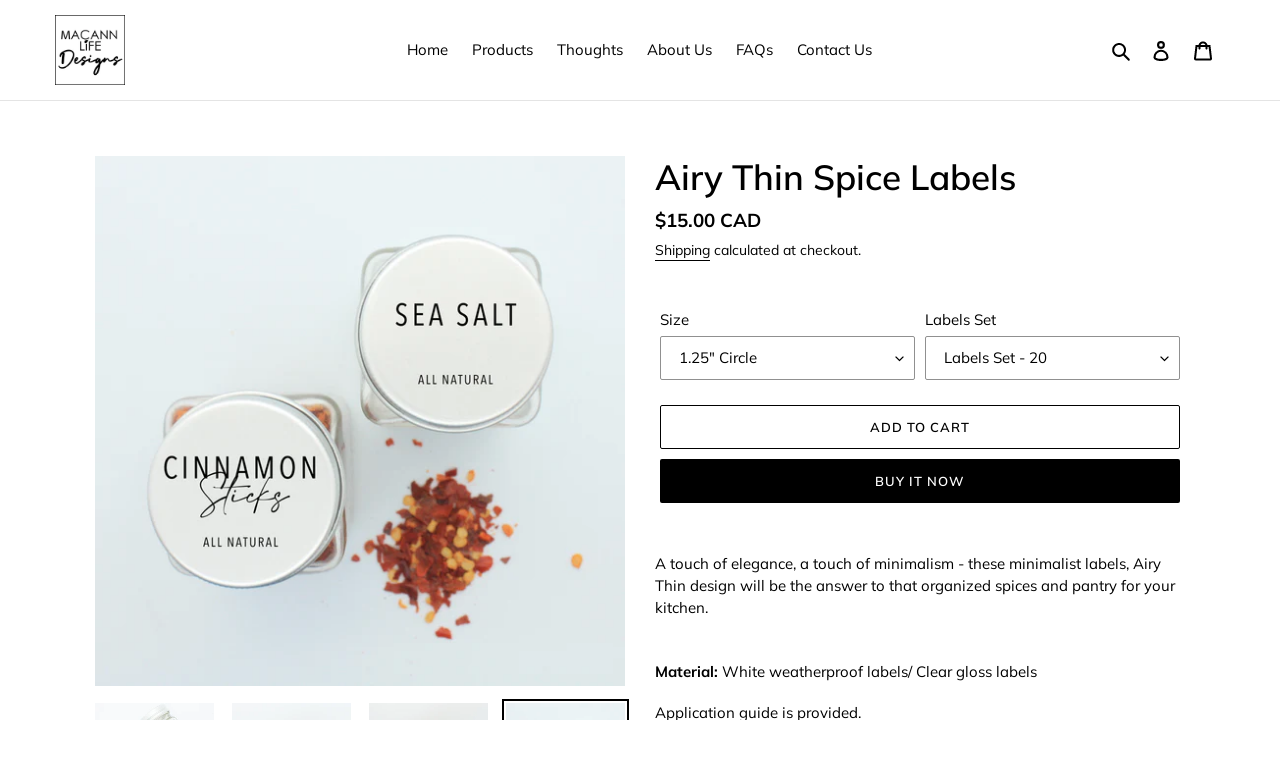

--- FILE ---
content_type: text/html; charset=utf-8
request_url: https://macannlifedesigns.com/collections/spice-labels/products/minimalist-labels-airy-thin-spice-labels
body_size: 29284
content:
<!doctype html>
<html class="no-js" lang="en">
<head>
  
  <meta name="google-site-verification" content="J_pMoPeTTJ1FInRdUAGCcMkycnQAYT2zpn_Sic0evyY" />
  <meta name="google-site-verification" content="p3tvNyMdM8g4ARLjw9BcwpyrbNV_7EDV2gUnKmlAv-Y" />
  <meta charset="utf-8">
  <meta http-equiv="X-UA-Compatible" content="IE=edge,chrome=1">
  <meta name="viewport" content="width=device-width,initial-scale=1">
  <meta name="theme-color" content="#000000">

  <link rel="preconnect" href="https://cdn.shopify.com" crossorigin>
  <link rel="preconnect" href="https://fonts.shopify.com" crossorigin>
  <link rel="preconnect" href="https://monorail-edge.shopifysvc.com"><link rel="preload" href="//macannlifedesigns.com/cdn/shop/t/5/assets/theme.css?v=136619971045174987231610561127" as="style">
  <link rel="preload" as="font" href="//macannlifedesigns.com/cdn/fonts/muli/muli_n6.cc1d2d4222c93c9ee9f6de4489226d2e1332d85b.woff2" type="font/woff2" crossorigin>
  <link rel="preload" as="font" href="//macannlifedesigns.com/cdn/fonts/muli/muli_n4.e949947cfff05efcc994b2e2db40359a04fa9a92.woff2" type="font/woff2" crossorigin>
  <link rel="preload" as="font" href="//macannlifedesigns.com/cdn/fonts/muli/muli_n7.c8c44d0404947d89610714223e630c4cbe005587.woff2" type="font/woff2" crossorigin>
  <link rel="preload" href="//macannlifedesigns.com/cdn/shop/t/5/assets/theme.js?v=29562582331463036221618265353" as="script">
  <link rel="preload" href="//macannlifedesigns.com/cdn/shop/t/5/assets/lazysizes.js?v=63098554868324070131610561125" as="script"><link rel="canonical" href="https://macannlifedesigns.com/products/minimalist-labels-airy-thin-spice-labels"><link rel="shortcut icon" href="//macannlifedesigns.com/cdn/shop/files/MacannLife-Designs-Logo-Border-Transparent_32x32.png?v=1613490565" type="image/png"><title>Minimalist Labels • Minimalist Pantry Labels - Macannlife Designs</title><meta name="description" content="A touch of elegance, a touch of minimalism - these minimalist labels, Airy Thin design will be the answer to that organized spices and pantry in your kitchen."><!-- /snippets/social-meta-tags.liquid -->




<meta property="og:site_name" content="Macannlife Designs">
<meta property="og:url" content="https://macannlifedesigns.com/products/minimalist-labels-airy-thin-spice-labels">
<meta property="og:title" content="Minimalist Labels • Minimalist Pantry Labels - Macannlife Designs">
<meta property="og:type" content="product">
<meta property="og:description" content="A touch of elegance, a touch of minimalism - these minimalist labels, Airy Thin design will be the answer to that organized spices and pantry in your kitchen.">

  <meta property="og:price:amount" content="15.00">
  <meta property="og:price:currency" content="CAD">

<meta property="og:image" content="http://macannlifedesigns.com/cdn/shop/products/AiryThin-04LabelSizes_1200x1200.jpg?v=1613865123"><meta property="og:image" content="http://macannlifedesigns.com/cdn/shop/products/AiryThin-03LabelSizes_1200x1200.jpg?v=1613865198"><meta property="og:image" content="http://macannlifedesigns.com/cdn/shop/products/AiryThin-01SquarePhotos_1200x1200.jpg?v=1613865243">
<meta property="og:image:secure_url" content="https://macannlifedesigns.com/cdn/shop/products/AiryThin-04LabelSizes_1200x1200.jpg?v=1613865123"><meta property="og:image:secure_url" content="https://macannlifedesigns.com/cdn/shop/products/AiryThin-03LabelSizes_1200x1200.jpg?v=1613865198"><meta property="og:image:secure_url" content="https://macannlifedesigns.com/cdn/shop/products/AiryThin-01SquarePhotos_1200x1200.jpg?v=1613865243">


  <meta name="twitter:site" content="@macannlife">

<meta name="twitter:card" content="summary_large_image">
<meta name="twitter:title" content="Minimalist Labels • Minimalist Pantry Labels - Macannlife Designs">
<meta name="twitter:description" content="A touch of elegance, a touch of minimalism - these minimalist labels, Airy Thin design will be the answer to that organized spices and pantry in your kitchen.">

  
<style data-shopify>
:root {
    --color-text: #000000;
    --color-text-rgb: 0, 0, 0;
    --color-body-text: #000000;
    --color-sale-text: #000000;
    --color-small-button-text-border: #3d3d3d;
    --color-text-field: #ffffff;
    --color-text-field-text: #000000;
    --color-text-field-text-rgb: 0, 0, 0;

    --color-btn-primary: #000000;
    --color-btn-primary-darker: #000000;
    --color-btn-primary-text: #ffffff;

    --color-blankstate: rgba(0, 0, 0, 0.35);
    --color-blankstate-border: rgba(0, 0, 0, 0.2);
    --color-blankstate-background: rgba(0, 0, 0, 0.1);

    --color-text-focus:#404040;
    --color-overlay-text-focus:#e6e6e6;
    --color-btn-primary-focus:#404040;
    --color-btn-social-focus:#cbcbcb;
    --color-small-button-text-border-focus:#636363;
    --predictive-search-focus:#f2f2f2;

    --color-body: #ffffff;
    --color-bg: #ffffff;
    --color-bg-rgb: 255, 255, 255;
    --color-bg-alt: rgba(0, 0, 0, 0.05);
    --color-bg-currency-selector: rgba(0, 0, 0, 0.2);

    --color-overlay-title-text: #ffffff;
    --color-image-overlay: #3d3d3d;
    --color-image-overlay-rgb: 61, 61, 61;--opacity-image-overlay: 0.2;--hover-overlay-opacity: 0.6;

    --color-border: #e4e4e4;
    --color-border-form: #909090;
    --color-border-form-darker: #767676;

    --svg-select-icon: url(//macannlifedesigns.com/cdn/shop/t/5/assets/ico-select.svg?v=29003672709104678581610568173);
    --slick-img-url: url(//macannlifedesigns.com/cdn/shop/t/5/assets/ajax-loader.gif?v=41356863302472015721610561123);

    --font-weight-body--bold: 700;
    --font-weight-body--bolder: 700;

    --font-stack-header: Muli, sans-serif;
    --font-style-header: normal;
    --font-weight-header: 600;

    --font-stack-body: Muli, sans-serif;
    --font-style-body: normal;
    --font-weight-body: 400;

    --font-size-header: 26;

    --font-size-base: 15;

    --font-h1-desktop: 35;
    --font-h1-mobile: 32;
    --font-h2-desktop: 20;
    --font-h2-mobile: 18;
    --font-h3-mobile: 20;
    --font-h4-desktop: 17;
    --font-h4-mobile: 15;
    --font-h5-desktop: 15;
    --font-h5-mobile: 13;
    --font-h6-desktop: 14;
    --font-h6-mobile: 12;

    --font-mega-title-large-desktop: 65;

    --font-rich-text-large: 17;
    --font-rich-text-small: 13;

    
--color-video-bg: #f2f2f2;

    
    --global-color-image-loader-primary: rgba(0, 0, 0, 0.06);
    --global-color-image-loader-secondary: rgba(0, 0, 0, 0.12);
  }
</style>


  <style>*,::after,::before{box-sizing:border-box}body{margin:0}body,html{background-color:var(--color-body)}body,button{font-size:calc(var(--font-size-base) * 1px);font-family:var(--font-stack-body);font-style:var(--font-style-body);font-weight:var(--font-weight-body);color:var(--color-text);line-height:1.5}body,button{-webkit-font-smoothing:antialiased;-webkit-text-size-adjust:100%}.border-bottom{border-bottom:1px solid var(--color-border)}.btn--link{background-color:transparent;border:0;margin:0;color:var(--color-text);text-align:left}.text-right{text-align:right}.icon{display:inline-block;width:20px;height:20px;vertical-align:middle;fill:currentColor}.icon__fallback-text,.visually-hidden{position:absolute!important;overflow:hidden;clip:rect(0 0 0 0);height:1px;width:1px;margin:-1px;padding:0;border:0}svg.icon:not(.icon--full-color) circle,svg.icon:not(.icon--full-color) ellipse,svg.icon:not(.icon--full-color) g,svg.icon:not(.icon--full-color) line,svg.icon:not(.icon--full-color) path,svg.icon:not(.icon--full-color) polygon,svg.icon:not(.icon--full-color) polyline,svg.icon:not(.icon--full-color) rect,symbol.icon:not(.icon--full-color) circle,symbol.icon:not(.icon--full-color) ellipse,symbol.icon:not(.icon--full-color) g,symbol.icon:not(.icon--full-color) line,symbol.icon:not(.icon--full-color) path,symbol.icon:not(.icon--full-color) polygon,symbol.icon:not(.icon--full-color) polyline,symbol.icon:not(.icon--full-color) rect{fill:inherit;stroke:inherit}li{list-style:none}.list--inline{padding:0;margin:0}.list--inline>li{display:inline-block;margin-bottom:0;vertical-align:middle}a{color:var(--color-text);text-decoration:none}.h1,.h2,h1,h2{margin:0 0 17.5px;font-family:var(--font-stack-header);font-style:var(--font-style-header);font-weight:var(--font-weight-header);line-height:1.2;overflow-wrap:break-word;word-wrap:break-word}.h1 a,.h2 a,h1 a,h2 a{color:inherit;text-decoration:none;font-weight:inherit}.h1,h1{font-size:calc(((var(--font-h1-desktop))/ (var(--font-size-base))) * 1em);text-transform:none;letter-spacing:0}@media only screen and (max-width:749px){.h1,h1{font-size:calc(((var(--font-h1-mobile))/ (var(--font-size-base))) * 1em)}}.h2,h2{font-size:calc(((var(--font-h2-desktop))/ (var(--font-size-base))) * 1em);text-transform:uppercase;letter-spacing:.1em}@media only screen and (max-width:749px){.h2,h2{font-size:calc(((var(--font-h2-mobile))/ (var(--font-size-base))) * 1em)}}p{color:var(--color-body-text);margin:0 0 19.44444px}@media only screen and (max-width:749px){p{font-size:calc(((var(--font-size-base) - 1)/ (var(--font-size-base))) * 1em)}}p:last-child{margin-bottom:0}@media only screen and (max-width:749px){.small--hide{display:none!important}}.grid{list-style:none;margin:0;padding:0;margin-left:-30px}.grid::after{content:'';display:table;clear:both}@media only screen and (max-width:749px){.grid{margin-left:-22px}}.grid::after{content:'';display:table;clear:both}.grid--no-gutters{margin-left:0}.grid--no-gutters .grid__item{padding-left:0}.grid--table{display:table;table-layout:fixed;width:100%}.grid--table>.grid__item{float:none;display:table-cell;vertical-align:middle}.grid__item{float:left;padding-left:30px;width:100%}@media only screen and (max-width:749px){.grid__item{padding-left:22px}}.grid__item[class*="--push"]{position:relative}@media only screen and (min-width:750px){.medium-up--one-quarter{width:25%}.medium-up--push-one-third{width:33.33%}.medium-up--one-half{width:50%}.medium-up--push-one-third{left:33.33%;position:relative}}.site-header{position:relative;background-color:var(--color-body)}@media only screen and (max-width:749px){.site-header{border-bottom:1px solid var(--color-border)}}@media only screen and (min-width:750px){.site-header{padding:0 55px}.site-header.logo--center{padding-top:30px}}.site-header__logo{margin:15px 0}.logo-align--center .site-header__logo{text-align:center;margin:0 auto}@media only screen and (max-width:749px){.logo-align--center .site-header__logo{text-align:left;margin:15px 0}}@media only screen and (max-width:749px){.site-header__logo{padding-left:22px;text-align:left}.site-header__logo img{margin:0}}.site-header__logo-link{display:inline-block;word-break:break-word}@media only screen and (min-width:750px){.logo-align--center .site-header__logo-link{margin:0 auto}}.site-header__logo-image{display:block}@media only screen and (min-width:750px){.site-header__logo-image{margin:0 auto}}.site-header__logo-image img{width:100%}.site-header__logo-image--centered img{margin:0 auto}.site-header__logo img{display:block}.site-header__icons{position:relative;white-space:nowrap}@media only screen and (max-width:749px){.site-header__icons{width:auto;padding-right:13px}.site-header__icons .btn--link,.site-header__icons .site-header__cart{font-size:calc(((var(--font-size-base))/ (var(--font-size-base))) * 1em)}}.site-header__icons-wrapper{position:relative;display:-webkit-flex;display:-ms-flexbox;display:flex;width:100%;-ms-flex-align:center;-webkit-align-items:center;-moz-align-items:center;-ms-align-items:center;-o-align-items:center;align-items:center;-webkit-justify-content:flex-end;-ms-justify-content:flex-end;justify-content:flex-end}.site-header__account,.site-header__cart,.site-header__search{position:relative}.site-header__search.site-header__icon{display:none}@media only screen and (min-width:1400px){.site-header__search.site-header__icon{display:block}}.site-header__search-toggle{display:block}@media only screen and (min-width:750px){.site-header__account,.site-header__cart{padding:10px 11px}}.site-header__cart-title,.site-header__search-title{position:absolute!important;overflow:hidden;clip:rect(0 0 0 0);height:1px;width:1px;margin:-1px;padding:0;border:0;display:block;vertical-align:middle}.site-header__cart-title{margin-right:3px}.site-header__cart-count{display:flex;align-items:center;justify-content:center;position:absolute;right:.4rem;top:.2rem;font-weight:700;background-color:var(--color-btn-primary);color:var(--color-btn-primary-text);border-radius:50%;min-width:1em;height:1em}.site-header__cart-count span{font-family:HelveticaNeue,"Helvetica Neue",Helvetica,Arial,sans-serif;font-size:calc(11em / 16);line-height:1}@media only screen and (max-width:749px){.site-header__cart-count{top:calc(7em / 16);right:0;border-radius:50%;min-width:calc(19em / 16);height:calc(19em / 16)}}@media only screen and (max-width:749px){.site-header__cart-count span{padding:.25em calc(6em / 16);font-size:12px}}.site-header__menu{display:none}@media only screen and (max-width:749px){.site-header__icon{display:inline-block;vertical-align:middle;padding:10px 11px;margin:0}}@media only screen and (min-width:750px){.site-header__icon .icon-search{margin-right:3px}}.announcement-bar{z-index:10;position:relative;text-align:center;border-bottom:1px solid transparent;padding:2px}.announcement-bar__link{display:block}.announcement-bar__message{display:block;padding:11px 22px;font-size:calc(((16)/ (var(--font-size-base))) * 1em);font-weight:var(--font-weight-header)}@media only screen and (min-width:750px){.announcement-bar__message{padding-left:55px;padding-right:55px}}.site-nav{position:relative;padding:0;text-align:center;margin:25px 0}.site-nav a{padding:3px 10px}.site-nav__link{display:block;white-space:nowrap}.site-nav--centered .site-nav__link{padding-top:0}.site-nav__link .icon-chevron-down{width:calc(8em / 16);height:calc(8em / 16);margin-left:.5rem}.site-nav__label{border-bottom:1px solid transparent}.site-nav__link--active .site-nav__label{border-bottom-color:var(--color-text)}.site-nav__link--button{border:none;background-color:transparent;padding:3px 10px}.site-header__mobile-nav{z-index:11;position:relative;background-color:var(--color-body)}@media only screen and (max-width:749px){.site-header__mobile-nav{display:-webkit-flex;display:-ms-flexbox;display:flex;width:100%;-ms-flex-align:center;-webkit-align-items:center;-moz-align-items:center;-ms-align-items:center;-o-align-items:center;align-items:center}}.mobile-nav--open .icon-close{display:none}.main-content{opacity:0}.main-content .shopify-section{display:none}.main-content .shopify-section:first-child{display:inherit}.critical-hidden{display:none}</style>

  <script>
    window.performance.mark('debut:theme_stylesheet_loaded.start');

    function onLoadStylesheet() {
      performance.mark('debut:theme_stylesheet_loaded.end');
      performance.measure('debut:theme_stylesheet_loaded', 'debut:theme_stylesheet_loaded.start', 'debut:theme_stylesheet_loaded.end');

      var url = "//macannlifedesigns.com/cdn/shop/t/5/assets/theme.css?v=136619971045174987231610561127";
      var link = document.querySelector('link[href="' + url + '"]');
      link.loaded = true;
      link.dispatchEvent(new Event('load'));
    }
  </script>

  <link rel="stylesheet" href="//macannlifedesigns.com/cdn/shop/t/5/assets/theme.css?v=136619971045174987231610561127" type="text/css" media="print" onload="this.media='all';onLoadStylesheet()">

  <style>
    @font-face {
  font-family: Muli;
  font-weight: 600;
  font-style: normal;
  font-display: swap;
  src: url("//macannlifedesigns.com/cdn/fonts/muli/muli_n6.cc1d2d4222c93c9ee9f6de4489226d2e1332d85b.woff2") format("woff2"),
       url("//macannlifedesigns.com/cdn/fonts/muli/muli_n6.2bb79714f197c09d3f5905925734a3f1166d5d27.woff") format("woff");
}

    @font-face {
  font-family: Muli;
  font-weight: 400;
  font-style: normal;
  font-display: swap;
  src: url("//macannlifedesigns.com/cdn/fonts/muli/muli_n4.e949947cfff05efcc994b2e2db40359a04fa9a92.woff2") format("woff2"),
       url("//macannlifedesigns.com/cdn/fonts/muli/muli_n4.35355e4a0c27c9bc94d9af3f9bcb586d8229277a.woff") format("woff");
}

    @font-face {
  font-family: Muli;
  font-weight: 700;
  font-style: normal;
  font-display: swap;
  src: url("//macannlifedesigns.com/cdn/fonts/muli/muli_n7.c8c44d0404947d89610714223e630c4cbe005587.woff2") format("woff2"),
       url("//macannlifedesigns.com/cdn/fonts/muli/muli_n7.4cbcffea6175d46b4d67e9408244a5b38c2ac568.woff") format("woff");
}

    @font-face {
  font-family: Muli;
  font-weight: 700;
  font-style: normal;
  font-display: swap;
  src: url("//macannlifedesigns.com/cdn/fonts/muli/muli_n7.c8c44d0404947d89610714223e630c4cbe005587.woff2") format("woff2"),
       url("//macannlifedesigns.com/cdn/fonts/muli/muli_n7.4cbcffea6175d46b4d67e9408244a5b38c2ac568.woff") format("woff");
}

    @font-face {
  font-family: Muli;
  font-weight: 400;
  font-style: italic;
  font-display: swap;
  src: url("//macannlifedesigns.com/cdn/fonts/muli/muli_i4.c0a1ea800bab5884ab82e4eb25a6bd25121bd08c.woff2") format("woff2"),
       url("//macannlifedesigns.com/cdn/fonts/muli/muli_i4.a6c39b1b31d876de7f99b3646461aa87120de6ed.woff") format("woff");
}

    @font-face {
  font-family: Muli;
  font-weight: 700;
  font-style: italic;
  font-display: swap;
  src: url("//macannlifedesigns.com/cdn/fonts/muli/muli_i7.34eedbf231efa20bd065d55f6f71485730632c7b.woff2") format("woff2"),
       url("//macannlifedesigns.com/cdn/fonts/muli/muli_i7.2b4df846821493e68344d0b0212997d071bf38b7.woff") format("woff");
}

  </style>

  <script>
    var theme = {
      breakpoints: {
        medium: 750,
        large: 990,
        widescreen: 1400
      },
      strings: {
        addToCart: "Add to cart",
        soldOut: "Sold out",
        unavailable: "Unavailable",
        regularPrice: "Regular price",
        salePrice: "Sale price",
        sale: "Sale",
        fromLowestPrice: "from [price]",
        vendor: "Vendor",
        showMore: "Show More",
        showLess: "Show Less",
        searchFor: "Search for",
        addressError: "Error looking up that address",
        addressNoResults: "No results for that address",
        addressQueryLimit: "You have exceeded the Google API usage limit. Consider upgrading to a \u003ca href=\"https:\/\/developers.google.com\/maps\/premium\/usage-limits\"\u003ePremium Plan\u003c\/a\u003e.",
        authError: "There was a problem authenticating your Google Maps account.",
        newWindow: "Opens in a new window.",
        external: "Opens external website.",
        newWindowExternal: "Opens external website in a new window.",
        removeLabel: "Remove [product]",
        update: "Update",
        quantity: "Quantity",
        discountedTotal: "Discounted total",
        regularTotal: "Regular total",
        priceColumn: "See Price column for discount details.",
        quantityMinimumMessage: "Quantity must be 1 or more",
        cartError: "There was an error while updating your cart. Please try again.",
        removedItemMessage: "Removed \u003cspan class=\"cart__removed-product-details\"\u003e([quantity]) [link]\u003c\/span\u003e from your cart.",
        unitPrice: "Unit price",
        unitPriceSeparator: "per",
        oneCartCount: "1 item",
        otherCartCount: "[count] items",
        quantityLabel: "Quantity: [count]",
        products: "Products",
        loading: "Loading",
        number_of_results: "[result_number] of [results_count]",
        number_of_results_found: "[results_count] results found",
        one_result_found: "1 result found"
      },
      moneyFormat: "${{amount}} CAD",
      moneyFormatWithCurrency: "${{amount}} CAD",
      settings: {
        predictiveSearchEnabled: true,
        predictiveSearchShowPrice: false,
        predictiveSearchShowVendor: false
      },
      stylesheet: "//macannlifedesigns.com/cdn/shop/t/5/assets/theme.css?v=136619971045174987231610561127"
    }

    document.documentElement.className = document.documentElement.className.replace('no-js', 'js');
  </script><script src="//macannlifedesigns.com/cdn/shop/t/5/assets/theme.js?v=29562582331463036221618265353" defer="defer"></script>
  <script src="//macannlifedesigns.com/cdn/shop/t/5/assets/lazysizes.js?v=63098554868324070131610561125" async="async"></script>

  <script type="text/javascript">
    if (window.MSInputMethodContext && document.documentMode) {
      var scripts = document.getElementsByTagName('script')[0];
      var polyfill = document.createElement("script");
      polyfill.defer = true;
      polyfill.src = "//macannlifedesigns.com/cdn/shop/t/5/assets/ie11CustomProperties.min.js?v=146208399201472936201610561125";

      scripts.parentNode.insertBefore(polyfill, scripts);
    }
  </script>

  <script>window.performance && window.performance.mark && window.performance.mark('shopify.content_for_header.start');</script><meta name="google-site-verification" content="J_pMoPeTTJ1FInRdUAGCcMkycnQAYT2zpn_Sic0evyY">
<meta name="facebook-domain-verification" content="v2lppxp1zo6cdv0pruld5ajzolojx8">
<meta name="facebook-domain-verification" content="c0ld5rx633nsidcwhgo8p283xt7saw">
<meta id="shopify-digital-wallet" name="shopify-digital-wallet" content="/49743233174/digital_wallets/dialog">
<meta name="shopify-checkout-api-token" content="ab44bfa48098e984b60f0c28eb65a80d">
<meta id="in-context-paypal-metadata" data-shop-id="49743233174" data-venmo-supported="false" data-environment="production" data-locale="en_US" data-paypal-v4="true" data-currency="CAD">
<link rel="alternate" hreflang="x-default" href="https://macannlifedesigns.com/products/minimalist-labels-airy-thin-spice-labels">
<link rel="alternate" hreflang="en" href="https://macannlifedesigns.com/products/minimalist-labels-airy-thin-spice-labels">
<link rel="alternate" hreflang="en-US" href="https://macannlifedesigns.com/en-us/products/minimalist-labels-airy-thin-spice-labels">
<link rel="alternate" type="application/json+oembed" href="https://macannlifedesigns.com/products/minimalist-labels-airy-thin-spice-labels.oembed">
<script async="async" src="/checkouts/internal/preloads.js?locale=en-CA"></script>
<script id="shopify-features" type="application/json">{"accessToken":"ab44bfa48098e984b60f0c28eb65a80d","betas":["rich-media-storefront-analytics"],"domain":"macannlifedesigns.com","predictiveSearch":true,"shopId":49743233174,"locale":"en"}</script>
<script>var Shopify = Shopify || {};
Shopify.shop = "macannlife-designs.myshopify.com";
Shopify.locale = "en";
Shopify.currency = {"active":"CAD","rate":"1.0"};
Shopify.country = "CA";
Shopify.theme = {"name":"Debut","id":117905752214,"schema_name":"Debut","schema_version":"17.8.0","theme_store_id":796,"role":"main"};
Shopify.theme.handle = "null";
Shopify.theme.style = {"id":null,"handle":null};
Shopify.cdnHost = "macannlifedesigns.com/cdn";
Shopify.routes = Shopify.routes || {};
Shopify.routes.root = "/";</script>
<script type="module">!function(o){(o.Shopify=o.Shopify||{}).modules=!0}(window);</script>
<script>!function(o){function n(){var o=[];function n(){o.push(Array.prototype.slice.apply(arguments))}return n.q=o,n}var t=o.Shopify=o.Shopify||{};t.loadFeatures=n(),t.autoloadFeatures=n()}(window);</script>
<script id="shop-js-analytics" type="application/json">{"pageType":"product"}</script>
<script defer="defer" async type="module" src="//macannlifedesigns.com/cdn/shopifycloud/shop-js/modules/v2/client.init-shop-cart-sync_BT-GjEfc.en.esm.js"></script>
<script defer="defer" async type="module" src="//macannlifedesigns.com/cdn/shopifycloud/shop-js/modules/v2/chunk.common_D58fp_Oc.esm.js"></script>
<script defer="defer" async type="module" src="//macannlifedesigns.com/cdn/shopifycloud/shop-js/modules/v2/chunk.modal_xMitdFEc.esm.js"></script>
<script type="module">
  await import("//macannlifedesigns.com/cdn/shopifycloud/shop-js/modules/v2/client.init-shop-cart-sync_BT-GjEfc.en.esm.js");
await import("//macannlifedesigns.com/cdn/shopifycloud/shop-js/modules/v2/chunk.common_D58fp_Oc.esm.js");
await import("//macannlifedesigns.com/cdn/shopifycloud/shop-js/modules/v2/chunk.modal_xMitdFEc.esm.js");

  window.Shopify.SignInWithShop?.initShopCartSync?.({"fedCMEnabled":true,"windoidEnabled":true});

</script>
<script>(function() {
  var isLoaded = false;
  function asyncLoad() {
    if (isLoaded) return;
    isLoaded = true;
    var urls = ["\/\/cdn.shopify.com\/proxy\/c9afd21ac1e1acc9ec23f92747e8888d9628e14a7ebb2b49128ecf8942881e57\/bingshoppingtool-t2app-prod.trafficmanager.net\/uet\/tracking_script?shop=macannlife-designs.myshopify.com\u0026sp-cache-control=cHVibGljLCBtYXgtYWdlPTkwMA"];
    for (var i = 0; i < urls.length; i++) {
      var s = document.createElement('script');
      s.type = 'text/javascript';
      s.async = true;
      s.src = urls[i];
      var x = document.getElementsByTagName('script')[0];
      x.parentNode.insertBefore(s, x);
    }
  };
  if(window.attachEvent) {
    window.attachEvent('onload', asyncLoad);
  } else {
    window.addEventListener('load', asyncLoad, false);
  }
})();</script>
<script id="__st">var __st={"a":49743233174,"offset":-18000,"reqid":"f58eee41-bb1b-49a2-bf5e-7d2615442961-1769140636","pageurl":"macannlifedesigns.com\/collections\/spice-labels\/products\/minimalist-labels-airy-thin-spice-labels","u":"eb8c2c5be0f7","p":"product","rtyp":"product","rid":6163593855126};</script>
<script>window.ShopifyPaypalV4VisibilityTracking = true;</script>
<script id="captcha-bootstrap">!function(){'use strict';const t='contact',e='account',n='new_comment',o=[[t,t],['blogs',n],['comments',n],[t,'customer']],c=[[e,'customer_login'],[e,'guest_login'],[e,'recover_customer_password'],[e,'create_customer']],r=t=>t.map((([t,e])=>`form[action*='/${t}']:not([data-nocaptcha='true']) input[name='form_type'][value='${e}']`)).join(','),a=t=>()=>t?[...document.querySelectorAll(t)].map((t=>t.form)):[];function s(){const t=[...o],e=r(t);return a(e)}const i='password',u='form_key',d=['recaptcha-v3-token','g-recaptcha-response','h-captcha-response',i],f=()=>{try{return window.sessionStorage}catch{return}},m='__shopify_v',_=t=>t.elements[u];function p(t,e,n=!1){try{const o=window.sessionStorage,c=JSON.parse(o.getItem(e)),{data:r}=function(t){const{data:e,action:n}=t;return t[m]||n?{data:e,action:n}:{data:t,action:n}}(c);for(const[e,n]of Object.entries(r))t.elements[e]&&(t.elements[e].value=n);n&&o.removeItem(e)}catch(o){console.error('form repopulation failed',{error:o})}}const l='form_type',E='cptcha';function T(t){t.dataset[E]=!0}const w=window,h=w.document,L='Shopify',v='ce_forms',y='captcha';let A=!1;((t,e)=>{const n=(g='f06e6c50-85a8-45c8-87d0-21a2b65856fe',I='https://cdn.shopify.com/shopifycloud/storefront-forms-hcaptcha/ce_storefront_forms_captcha_hcaptcha.v1.5.2.iife.js',D={infoText:'Protected by hCaptcha',privacyText:'Privacy',termsText:'Terms'},(t,e,n)=>{const o=w[L][v],c=o.bindForm;if(c)return c(t,g,e,D).then(n);var r;o.q.push([[t,g,e,D],n]),r=I,A||(h.body.append(Object.assign(h.createElement('script'),{id:'captcha-provider',async:!0,src:r})),A=!0)});var g,I,D;w[L]=w[L]||{},w[L][v]=w[L][v]||{},w[L][v].q=[],w[L][y]=w[L][y]||{},w[L][y].protect=function(t,e){n(t,void 0,e),T(t)},Object.freeze(w[L][y]),function(t,e,n,w,h,L){const[v,y,A,g]=function(t,e,n){const i=e?o:[],u=t?c:[],d=[...i,...u],f=r(d),m=r(i),_=r(d.filter((([t,e])=>n.includes(e))));return[a(f),a(m),a(_),s()]}(w,h,L),I=t=>{const e=t.target;return e instanceof HTMLFormElement?e:e&&e.form},D=t=>v().includes(t);t.addEventListener('submit',(t=>{const e=I(t);if(!e)return;const n=D(e)&&!e.dataset.hcaptchaBound&&!e.dataset.recaptchaBound,o=_(e),c=g().includes(e)&&(!o||!o.value);(n||c)&&t.preventDefault(),c&&!n&&(function(t){try{if(!f())return;!function(t){const e=f();if(!e)return;const n=_(t);if(!n)return;const o=n.value;o&&e.removeItem(o)}(t);const e=Array.from(Array(32),(()=>Math.random().toString(36)[2])).join('');!function(t,e){_(t)||t.append(Object.assign(document.createElement('input'),{type:'hidden',name:u})),t.elements[u].value=e}(t,e),function(t,e){const n=f();if(!n)return;const o=[...t.querySelectorAll(`input[type='${i}']`)].map((({name:t})=>t)),c=[...d,...o],r={};for(const[a,s]of new FormData(t).entries())c.includes(a)||(r[a]=s);n.setItem(e,JSON.stringify({[m]:1,action:t.action,data:r}))}(t,e)}catch(e){console.error('failed to persist form',e)}}(e),e.submit())}));const S=(t,e)=>{t&&!t.dataset[E]&&(n(t,e.some((e=>e===t))),T(t))};for(const o of['focusin','change'])t.addEventListener(o,(t=>{const e=I(t);D(e)&&S(e,y())}));const B=e.get('form_key'),M=e.get(l),P=B&&M;t.addEventListener('DOMContentLoaded',(()=>{const t=y();if(P)for(const e of t)e.elements[l].value===M&&p(e,B);[...new Set([...A(),...v().filter((t=>'true'===t.dataset.shopifyCaptcha))])].forEach((e=>S(e,t)))}))}(h,new URLSearchParams(w.location.search),n,t,e,['guest_login'])})(!0,!0)}();</script>
<script integrity="sha256-4kQ18oKyAcykRKYeNunJcIwy7WH5gtpwJnB7kiuLZ1E=" data-source-attribution="shopify.loadfeatures" defer="defer" src="//macannlifedesigns.com/cdn/shopifycloud/storefront/assets/storefront/load_feature-a0a9edcb.js" crossorigin="anonymous"></script>
<script data-source-attribution="shopify.dynamic_checkout.dynamic.init">var Shopify=Shopify||{};Shopify.PaymentButton=Shopify.PaymentButton||{isStorefrontPortableWallets:!0,init:function(){window.Shopify.PaymentButton.init=function(){};var t=document.createElement("script");t.src="https://macannlifedesigns.com/cdn/shopifycloud/portable-wallets/latest/portable-wallets.en.js",t.type="module",document.head.appendChild(t)}};
</script>
<script data-source-attribution="shopify.dynamic_checkout.buyer_consent">
  function portableWalletsHideBuyerConsent(e){var t=document.getElementById("shopify-buyer-consent"),n=document.getElementById("shopify-subscription-policy-button");t&&n&&(t.classList.add("hidden"),t.setAttribute("aria-hidden","true"),n.removeEventListener("click",e))}function portableWalletsShowBuyerConsent(e){var t=document.getElementById("shopify-buyer-consent"),n=document.getElementById("shopify-subscription-policy-button");t&&n&&(t.classList.remove("hidden"),t.removeAttribute("aria-hidden"),n.addEventListener("click",e))}window.Shopify?.PaymentButton&&(window.Shopify.PaymentButton.hideBuyerConsent=portableWalletsHideBuyerConsent,window.Shopify.PaymentButton.showBuyerConsent=portableWalletsShowBuyerConsent);
</script>
<script>
  function portableWalletsCleanup(e){e&&e.src&&console.error("Failed to load portable wallets script "+e.src);var t=document.querySelectorAll("shopify-accelerated-checkout .shopify-payment-button__skeleton, shopify-accelerated-checkout-cart .wallet-cart-button__skeleton"),e=document.getElementById("shopify-buyer-consent");for(let e=0;e<t.length;e++)t[e].remove();e&&e.remove()}function portableWalletsNotLoadedAsModule(e){e instanceof ErrorEvent&&"string"==typeof e.message&&e.message.includes("import.meta")&&"string"==typeof e.filename&&e.filename.includes("portable-wallets")&&(window.removeEventListener("error",portableWalletsNotLoadedAsModule),window.Shopify.PaymentButton.failedToLoad=e,"loading"===document.readyState?document.addEventListener("DOMContentLoaded",window.Shopify.PaymentButton.init):window.Shopify.PaymentButton.init())}window.addEventListener("error",portableWalletsNotLoadedAsModule);
</script>

<script type="module" src="https://macannlifedesigns.com/cdn/shopifycloud/portable-wallets/latest/portable-wallets.en.js" onError="portableWalletsCleanup(this)" crossorigin="anonymous"></script>
<script nomodule>
  document.addEventListener("DOMContentLoaded", portableWalletsCleanup);
</script>

<link id="shopify-accelerated-checkout-styles" rel="stylesheet" media="screen" href="https://macannlifedesigns.com/cdn/shopifycloud/portable-wallets/latest/accelerated-checkout-backwards-compat.css" crossorigin="anonymous">
<style id="shopify-accelerated-checkout-cart">
        #shopify-buyer-consent {
  margin-top: 1em;
  display: inline-block;
  width: 100%;
}

#shopify-buyer-consent.hidden {
  display: none;
}

#shopify-subscription-policy-button {
  background: none;
  border: none;
  padding: 0;
  text-decoration: underline;
  font-size: inherit;
  cursor: pointer;
}

#shopify-subscription-policy-button::before {
  box-shadow: none;
}

      </style>

<script>window.performance && window.performance.mark && window.performance.mark('shopify.content_for_header.end');</script>
  <script src="https://shopoe.net/app.js"></script>
<meta name="google-site-verification" content="07c0aMY3O6Nm0eNFW5vqEgjHBVhpa3-SrMcxHwTEiYQ" />
  <link href="https://monorail-edge.shopifysvc.com" rel="dns-prefetch">
<script>(function(){if ("sendBeacon" in navigator && "performance" in window) {try {var session_token_from_headers = performance.getEntriesByType('navigation')[0].serverTiming.find(x => x.name == '_s').description;} catch {var session_token_from_headers = undefined;}var session_cookie_matches = document.cookie.match(/_shopify_s=([^;]*)/);var session_token_from_cookie = session_cookie_matches && session_cookie_matches.length === 2 ? session_cookie_matches[1] : "";var session_token = session_token_from_headers || session_token_from_cookie || "";function handle_abandonment_event(e) {var entries = performance.getEntries().filter(function(entry) {return /monorail-edge.shopifysvc.com/.test(entry.name);});if (!window.abandonment_tracked && entries.length === 0) {window.abandonment_tracked = true;var currentMs = Date.now();var navigation_start = performance.timing.navigationStart;var payload = {shop_id: 49743233174,url: window.location.href,navigation_start,duration: currentMs - navigation_start,session_token,page_type: "product"};window.navigator.sendBeacon("https://monorail-edge.shopifysvc.com/v1/produce", JSON.stringify({schema_id: "online_store_buyer_site_abandonment/1.1",payload: payload,metadata: {event_created_at_ms: currentMs,event_sent_at_ms: currentMs}}));}}window.addEventListener('pagehide', handle_abandonment_event);}}());</script>
<script id="web-pixels-manager-setup">(function e(e,d,r,n,o){if(void 0===o&&(o={}),!Boolean(null===(a=null===(i=window.Shopify)||void 0===i?void 0:i.analytics)||void 0===a?void 0:a.replayQueue)){var i,a;window.Shopify=window.Shopify||{};var t=window.Shopify;t.analytics=t.analytics||{};var s=t.analytics;s.replayQueue=[],s.publish=function(e,d,r){return s.replayQueue.push([e,d,r]),!0};try{self.performance.mark("wpm:start")}catch(e){}var l=function(){var e={modern:/Edge?\/(1{2}[4-9]|1[2-9]\d|[2-9]\d{2}|\d{4,})\.\d+(\.\d+|)|Firefox\/(1{2}[4-9]|1[2-9]\d|[2-9]\d{2}|\d{4,})\.\d+(\.\d+|)|Chrom(ium|e)\/(9{2}|\d{3,})\.\d+(\.\d+|)|(Maci|X1{2}).+ Version\/(15\.\d+|(1[6-9]|[2-9]\d|\d{3,})\.\d+)([,.]\d+|)( \(\w+\)|)( Mobile\/\w+|) Safari\/|Chrome.+OPR\/(9{2}|\d{3,})\.\d+\.\d+|(CPU[ +]OS|iPhone[ +]OS|CPU[ +]iPhone|CPU IPhone OS|CPU iPad OS)[ +]+(15[._]\d+|(1[6-9]|[2-9]\d|\d{3,})[._]\d+)([._]\d+|)|Android:?[ /-](13[3-9]|1[4-9]\d|[2-9]\d{2}|\d{4,})(\.\d+|)(\.\d+|)|Android.+Firefox\/(13[5-9]|1[4-9]\d|[2-9]\d{2}|\d{4,})\.\d+(\.\d+|)|Android.+Chrom(ium|e)\/(13[3-9]|1[4-9]\d|[2-9]\d{2}|\d{4,})\.\d+(\.\d+|)|SamsungBrowser\/([2-9]\d|\d{3,})\.\d+/,legacy:/Edge?\/(1[6-9]|[2-9]\d|\d{3,})\.\d+(\.\d+|)|Firefox\/(5[4-9]|[6-9]\d|\d{3,})\.\d+(\.\d+|)|Chrom(ium|e)\/(5[1-9]|[6-9]\d|\d{3,})\.\d+(\.\d+|)([\d.]+$|.*Safari\/(?![\d.]+ Edge\/[\d.]+$))|(Maci|X1{2}).+ Version\/(10\.\d+|(1[1-9]|[2-9]\d|\d{3,})\.\d+)([,.]\d+|)( \(\w+\)|)( Mobile\/\w+|) Safari\/|Chrome.+OPR\/(3[89]|[4-9]\d|\d{3,})\.\d+\.\d+|(CPU[ +]OS|iPhone[ +]OS|CPU[ +]iPhone|CPU IPhone OS|CPU iPad OS)[ +]+(10[._]\d+|(1[1-9]|[2-9]\d|\d{3,})[._]\d+)([._]\d+|)|Android:?[ /-](13[3-9]|1[4-9]\d|[2-9]\d{2}|\d{4,})(\.\d+|)(\.\d+|)|Mobile Safari.+OPR\/([89]\d|\d{3,})\.\d+\.\d+|Android.+Firefox\/(13[5-9]|1[4-9]\d|[2-9]\d{2}|\d{4,})\.\d+(\.\d+|)|Android.+Chrom(ium|e)\/(13[3-9]|1[4-9]\d|[2-9]\d{2}|\d{4,})\.\d+(\.\d+|)|Android.+(UC? ?Browser|UCWEB|U3)[ /]?(15\.([5-9]|\d{2,})|(1[6-9]|[2-9]\d|\d{3,})\.\d+)\.\d+|SamsungBrowser\/(5\.\d+|([6-9]|\d{2,})\.\d+)|Android.+MQ{2}Browser\/(14(\.(9|\d{2,})|)|(1[5-9]|[2-9]\d|\d{3,})(\.\d+|))(\.\d+|)|K[Aa][Ii]OS\/(3\.\d+|([4-9]|\d{2,})\.\d+)(\.\d+|)/},d=e.modern,r=e.legacy,n=navigator.userAgent;return n.match(d)?"modern":n.match(r)?"legacy":"unknown"}(),u="modern"===l?"modern":"legacy",c=(null!=n?n:{modern:"",legacy:""})[u],f=function(e){return[e.baseUrl,"/wpm","/b",e.hashVersion,"modern"===e.buildTarget?"m":"l",".js"].join("")}({baseUrl:d,hashVersion:r,buildTarget:u}),m=function(e){var d=e.version,r=e.bundleTarget,n=e.surface,o=e.pageUrl,i=e.monorailEndpoint;return{emit:function(e){var a=e.status,t=e.errorMsg,s=(new Date).getTime(),l=JSON.stringify({metadata:{event_sent_at_ms:s},events:[{schema_id:"web_pixels_manager_load/3.1",payload:{version:d,bundle_target:r,page_url:o,status:a,surface:n,error_msg:t},metadata:{event_created_at_ms:s}}]});if(!i)return console&&console.warn&&console.warn("[Web Pixels Manager] No Monorail endpoint provided, skipping logging."),!1;try{return self.navigator.sendBeacon.bind(self.navigator)(i,l)}catch(e){}var u=new XMLHttpRequest;try{return u.open("POST",i,!0),u.setRequestHeader("Content-Type","text/plain"),u.send(l),!0}catch(e){return console&&console.warn&&console.warn("[Web Pixels Manager] Got an unhandled error while logging to Monorail."),!1}}}}({version:r,bundleTarget:l,surface:e.surface,pageUrl:self.location.href,monorailEndpoint:e.monorailEndpoint});try{o.browserTarget=l,function(e){var d=e.src,r=e.async,n=void 0===r||r,o=e.onload,i=e.onerror,a=e.sri,t=e.scriptDataAttributes,s=void 0===t?{}:t,l=document.createElement("script"),u=document.querySelector("head"),c=document.querySelector("body");if(l.async=n,l.src=d,a&&(l.integrity=a,l.crossOrigin="anonymous"),s)for(var f in s)if(Object.prototype.hasOwnProperty.call(s,f))try{l.dataset[f]=s[f]}catch(e){}if(o&&l.addEventListener("load",o),i&&l.addEventListener("error",i),u)u.appendChild(l);else{if(!c)throw new Error("Did not find a head or body element to append the script");c.appendChild(l)}}({src:f,async:!0,onload:function(){if(!function(){var e,d;return Boolean(null===(d=null===(e=window.Shopify)||void 0===e?void 0:e.analytics)||void 0===d?void 0:d.initialized)}()){var d=window.webPixelsManager.init(e)||void 0;if(d){var r=window.Shopify.analytics;r.replayQueue.forEach((function(e){var r=e[0],n=e[1],o=e[2];d.publishCustomEvent(r,n,o)})),r.replayQueue=[],r.publish=d.publishCustomEvent,r.visitor=d.visitor,r.initialized=!0}}},onerror:function(){return m.emit({status:"failed",errorMsg:"".concat(f," has failed to load")})},sri:function(e){var d=/^sha384-[A-Za-z0-9+/=]+$/;return"string"==typeof e&&d.test(e)}(c)?c:"",scriptDataAttributes:o}),m.emit({status:"loading"})}catch(e){m.emit({status:"failed",errorMsg:(null==e?void 0:e.message)||"Unknown error"})}}})({shopId: 49743233174,storefrontBaseUrl: "https://macannlifedesigns.com",extensionsBaseUrl: "https://extensions.shopifycdn.com/cdn/shopifycloud/web-pixels-manager",monorailEndpoint: "https://monorail-edge.shopifysvc.com/unstable/produce_batch",surface: "storefront-renderer",enabledBetaFlags: ["2dca8a86"],webPixelsConfigList: [{"id":"1502118038","configuration":"{\"ti\":\"137034189\",\"endpoint\":\"https:\/\/bat.bing.com\/action\/0\"}","eventPayloadVersion":"v1","runtimeContext":"STRICT","scriptVersion":"5ee93563fe31b11d2d65e2f09a5229dc","type":"APP","apiClientId":2997493,"privacyPurposes":["ANALYTICS","MARKETING","SALE_OF_DATA"],"dataSharingAdjustments":{"protectedCustomerApprovalScopes":["read_customer_personal_data"]}},{"id":"608960662","configuration":"{\"config\":\"{\\\"pixel_id\\\":\\\"GT-NFR3DBN\\\",\\\"target_country\\\":\\\"CA\\\",\\\"gtag_events\\\":[{\\\"type\\\":\\\"purchase\\\",\\\"action_label\\\":\\\"MC-R98VXNJB25\\\"},{\\\"type\\\":\\\"page_view\\\",\\\"action_label\\\":\\\"MC-R98VXNJB25\\\"},{\\\"type\\\":\\\"view_item\\\",\\\"action_label\\\":\\\"MC-R98VXNJB25\\\"}],\\\"enable_monitoring_mode\\\":false}\"}","eventPayloadVersion":"v1","runtimeContext":"OPEN","scriptVersion":"b2a88bafab3e21179ed38636efcd8a93","type":"APP","apiClientId":1780363,"privacyPurposes":[],"dataSharingAdjustments":{"protectedCustomerApprovalScopes":["read_customer_address","read_customer_email","read_customer_name","read_customer_personal_data","read_customer_phone"]}},{"id":"450527382","configuration":"{\"pixelCode\":\"CCQT2SBC77UD152S7F70\"}","eventPayloadVersion":"v1","runtimeContext":"STRICT","scriptVersion":"22e92c2ad45662f435e4801458fb78cc","type":"APP","apiClientId":4383523,"privacyPurposes":["ANALYTICS","MARKETING","SALE_OF_DATA"],"dataSharingAdjustments":{"protectedCustomerApprovalScopes":["read_customer_address","read_customer_email","read_customer_name","read_customer_personal_data","read_customer_phone"]}},{"id":"151191702","configuration":"{\"pixel_id\":\"797645144128330\",\"pixel_type\":\"facebook_pixel\",\"metaapp_system_user_token\":\"-\"}","eventPayloadVersion":"v1","runtimeContext":"OPEN","scriptVersion":"ca16bc87fe92b6042fbaa3acc2fbdaa6","type":"APP","apiClientId":2329312,"privacyPurposes":["ANALYTICS","MARKETING","SALE_OF_DATA"],"dataSharingAdjustments":{"protectedCustomerApprovalScopes":["read_customer_address","read_customer_email","read_customer_name","read_customer_personal_data","read_customer_phone"]}},{"id":"62062742","configuration":"{\"tagID\":\"2612504853604\"}","eventPayloadVersion":"v1","runtimeContext":"STRICT","scriptVersion":"18031546ee651571ed29edbe71a3550b","type":"APP","apiClientId":3009811,"privacyPurposes":["ANALYTICS","MARKETING","SALE_OF_DATA"],"dataSharingAdjustments":{"protectedCustomerApprovalScopes":["read_customer_address","read_customer_email","read_customer_name","read_customer_personal_data","read_customer_phone"]}},{"id":"76480662","eventPayloadVersion":"v1","runtimeContext":"LAX","scriptVersion":"1","type":"CUSTOM","privacyPurposes":["ANALYTICS"],"name":"Google Analytics tag (migrated)"},{"id":"shopify-app-pixel","configuration":"{}","eventPayloadVersion":"v1","runtimeContext":"STRICT","scriptVersion":"0450","apiClientId":"shopify-pixel","type":"APP","privacyPurposes":["ANALYTICS","MARKETING"]},{"id":"shopify-custom-pixel","eventPayloadVersion":"v1","runtimeContext":"LAX","scriptVersion":"0450","apiClientId":"shopify-pixel","type":"CUSTOM","privacyPurposes":["ANALYTICS","MARKETING"]}],isMerchantRequest: false,initData: {"shop":{"name":"Macannlife Designs","paymentSettings":{"currencyCode":"CAD"},"myshopifyDomain":"macannlife-designs.myshopify.com","countryCode":"CA","storefrontUrl":"https:\/\/macannlifedesigns.com"},"customer":null,"cart":null,"checkout":null,"productVariants":[{"price":{"amount":15.0,"currencyCode":"CAD"},"product":{"title":"Airy Thin Spice Labels","vendor":"Macannlife Designs","id":"6163593855126","untranslatedTitle":"Airy Thin Spice Labels","url":"\/products\/minimalist-labels-airy-thin-spice-labels","type":"Sticker Labels"},"id":"37826757165206","image":{"src":"\/\/macannlifedesigns.com\/cdn\/shop\/products\/AiryThin-05LabelSizes_dc183bf5-28b6-4535-b4fd-13eec73fc290.jpg?v=1613865356"},"sku":"170SPICES08","title":"1.25\" Circle \/ Labels Set - 20","untranslatedTitle":"1.25\" Circle \/ Labels Set - 20"},{"price":{"amount":20.0,"currencyCode":"CAD"},"product":{"title":"Airy Thin Spice Labels","vendor":"Macannlife Designs","id":"6163593855126","untranslatedTitle":"Airy Thin Spice Labels","url":"\/products\/minimalist-labels-airy-thin-spice-labels","type":"Sticker Labels"},"id":"37826757787798","image":{"src":"\/\/macannlifedesigns.com\/cdn\/shop\/products\/AiryThin-04LabelSizes.jpg?v=1613865123"},"sku":"170SPICES08","title":"1.25\" Circle \/ Labels Set - 40","untranslatedTitle":"1.25\" Circle \/ Labels Set - 40"},{"price":{"amount":25.0,"currencyCode":"CAD"},"product":{"title":"Airy Thin Spice Labels","vendor":"Macannlife Designs","id":"6163593855126","untranslatedTitle":"Airy Thin Spice Labels","url":"\/products\/minimalist-labels-airy-thin-spice-labels","type":"Sticker Labels"},"id":"37826758410390","image":{"src":"\/\/macannlifedesigns.com\/cdn\/shop\/products\/AiryThin-04LabelSizes.jpg?v=1613865123"},"sku":"170SPICES08","title":"1.25\" Circle \/ Labels Set - 80","untranslatedTitle":"1.25\" Circle \/ Labels Set - 80"},{"price":{"amount":15.0,"currencyCode":"CAD"},"product":{"title":"Airy Thin Spice Labels","vendor":"Macannlife Designs","id":"6163593855126","untranslatedTitle":"Airy Thin Spice Labels","url":"\/products\/minimalist-labels-airy-thin-spice-labels","type":"Sticker Labels"},"id":"37826757329046","image":{"src":"\/\/macannlifedesigns.com\/cdn\/shop\/products\/AiryThin-03LabelSizes.jpg?v=1613865198"},"sku":"170SPICES08","title":"1.25\" x 2.25\" Tall \/ Labels Set - 20","untranslatedTitle":"1.25\" x 2.25\" Tall \/ Labels Set - 20"},{"price":{"amount":20.0,"currencyCode":"CAD"},"product":{"title":"Airy Thin Spice Labels","vendor":"Macannlife Designs","id":"6163593855126","untranslatedTitle":"Airy Thin Spice Labels","url":"\/products\/minimalist-labels-airy-thin-spice-labels","type":"Sticker Labels"},"id":"37826757918870","image":{"src":"\/\/macannlifedesigns.com\/cdn\/shop\/products\/AiryThin-03LabelSizes.jpg?v=1613865198"},"sku":"170SPICES08","title":"1.25\" x 2.25\" Tall \/ Labels Set - 40","untranslatedTitle":"1.25\" x 2.25\" Tall \/ Labels Set - 40"},{"price":{"amount":25.0,"currencyCode":"CAD"},"product":{"title":"Airy Thin Spice Labels","vendor":"Macannlife Designs","id":"6163593855126","untranslatedTitle":"Airy Thin Spice Labels","url":"\/products\/minimalist-labels-airy-thin-spice-labels","type":"Sticker Labels"},"id":"37826758541462","image":{"src":"\/\/macannlifedesigns.com\/cdn\/shop\/products\/AiryThin-03LabelSizes.jpg?v=1613865198"},"sku":"170SPICES08","title":"1.25\" x 2.25\" Tall \/ Labels Set - 80","untranslatedTitle":"1.25\" x 2.25\" Tall \/ Labels Set - 80"},{"price":{"amount":15.0,"currencyCode":"CAD"},"product":{"title":"Airy Thin Spice Labels","vendor":"Macannlife Designs","id":"6163593855126","untranslatedTitle":"Airy Thin Spice Labels","url":"\/products\/minimalist-labels-airy-thin-spice-labels","type":"Sticker Labels"},"id":"37826757394582","image":{"src":"\/\/macannlifedesigns.com\/cdn\/shop\/products\/AiryThin-04LabelSizes.jpg?v=1613865123"},"sku":"170SPICES08","title":"2.25\" x 1.25\" Wide \/ Labels Set - 20","untranslatedTitle":"2.25\" x 1.25\" Wide \/ Labels Set - 20"},{"price":{"amount":20.0,"currencyCode":"CAD"},"product":{"title":"Airy Thin Spice Labels","vendor":"Macannlife Designs","id":"6163593855126","untranslatedTitle":"Airy Thin Spice Labels","url":"\/products\/minimalist-labels-airy-thin-spice-labels","type":"Sticker Labels"},"id":"37826757984406","image":{"src":"\/\/macannlifedesigns.com\/cdn\/shop\/products\/AiryThin-04LabelSizes.jpg?v=1613865123"},"sku":"170SPICES08","title":"2.25\" x 1.25\" Wide \/ Labels Set - 40","untranslatedTitle":"2.25\" x 1.25\" Wide \/ Labels Set - 40"},{"price":{"amount":25.0,"currencyCode":"CAD"},"product":{"title":"Airy Thin Spice Labels","vendor":"Macannlife Designs","id":"6163593855126","untranslatedTitle":"Airy Thin Spice Labels","url":"\/products\/minimalist-labels-airy-thin-spice-labels","type":"Sticker Labels"},"id":"37826758606998","image":{"src":"\/\/macannlifedesigns.com\/cdn\/shop\/products\/AiryThin-04LabelSizes.jpg?v=1613865123"},"sku":"170SPICES08","title":"2.25\" x 1.25\" Wide \/ Labels Set - 80","untranslatedTitle":"2.25\" x 1.25\" Wide \/ Labels Set - 80"},{"price":{"amount":15.0,"currencyCode":"CAD"},"product":{"title":"Airy Thin Spice Labels","vendor":"Macannlife Designs","id":"6163593855126","untranslatedTitle":"Airy Thin Spice Labels","url":"\/products\/minimalist-labels-airy-thin-spice-labels","type":"Sticker Labels"},"id":"37826757427350","image":{"src":"\/\/macannlifedesigns.com\/cdn\/shop\/products\/AiryThin-04LabelSizes.jpg?v=1613865123"},"sku":"170SPICES08","title":"1.5\" Circle \/ Labels Set - 20","untranslatedTitle":"1.5\" Circle \/ Labels Set - 20"},{"price":{"amount":20.0,"currencyCode":"CAD"},"product":{"title":"Airy Thin Spice Labels","vendor":"Macannlife Designs","id":"6163593855126","untranslatedTitle":"Airy Thin Spice Labels","url":"\/products\/minimalist-labels-airy-thin-spice-labels","type":"Sticker Labels"},"id":"37826758049942","image":{"src":"\/\/macannlifedesigns.com\/cdn\/shop\/products\/AiryThin-04LabelSizes.jpg?v=1613865123"},"sku":"170SPICES08","title":"1.5\" Circle \/ Labels Set - 40","untranslatedTitle":"1.5\" Circle \/ Labels Set - 40"},{"price":{"amount":25.0,"currencyCode":"CAD"},"product":{"title":"Airy Thin Spice Labels","vendor":"Macannlife Designs","id":"6163593855126","untranslatedTitle":"Airy Thin Spice Labels","url":"\/products\/minimalist-labels-airy-thin-spice-labels","type":"Sticker Labels"},"id":"37826758705302","image":{"src":"\/\/macannlifedesigns.com\/cdn\/shop\/products\/AiryThin-04LabelSizes.jpg?v=1613865123"},"sku":"170SPICES08","title":"1.5\" Circle \/ Labels Set - 80","untranslatedTitle":"1.5\" Circle \/ Labels Set - 80"},{"price":{"amount":15.0,"currencyCode":"CAD"},"product":{"title":"Airy Thin Spice Labels","vendor":"Macannlife Designs","id":"6163593855126","untranslatedTitle":"Airy Thin Spice Labels","url":"\/products\/minimalist-labels-airy-thin-spice-labels","type":"Sticker Labels"},"id":"37826757591190","image":{"src":"\/\/macannlifedesigns.com\/cdn\/shop\/products\/AiryThin-01SquarePhotos.jpg?v=1613865243"},"sku":"170SPICES08","title":"1.5\" Square \/ Labels Set - 20","untranslatedTitle":"1.5\" Square \/ Labels Set - 20"},{"price":{"amount":20.0,"currencyCode":"CAD"},"product":{"title":"Airy Thin Spice Labels","vendor":"Macannlife Designs","id":"6163593855126","untranslatedTitle":"Airy Thin Spice Labels","url":"\/products\/minimalist-labels-airy-thin-spice-labels","type":"Sticker Labels"},"id":"37826758181014","image":{"src":"\/\/macannlifedesigns.com\/cdn\/shop\/products\/AiryThin-01SquarePhotos.jpg?v=1613865243"},"sku":"170SPICES08","title":"1.5\" Square \/ Labels Set - 40","untranslatedTitle":"1.5\" Square \/ Labels Set - 40"},{"price":{"amount":25.0,"currencyCode":"CAD"},"product":{"title":"Airy Thin Spice Labels","vendor":"Macannlife Designs","id":"6163593855126","untranslatedTitle":"Airy Thin Spice Labels","url":"\/products\/minimalist-labels-airy-thin-spice-labels","type":"Sticker Labels"},"id":"37826758836374","image":{"src":"\/\/macannlifedesigns.com\/cdn\/shop\/products\/AiryThin-01SquarePhotos.jpg?v=1613865243"},"sku":"170SPICES08","title":"1.5\" Square \/ Labels Set - 80","untranslatedTitle":"1.5\" Square \/ Labels Set - 80"},{"price":{"amount":15.0,"currencyCode":"CAD"},"product":{"title":"Airy Thin Spice Labels","vendor":"Macannlife Designs","id":"6163593855126","untranslatedTitle":"Airy Thin Spice Labels","url":"\/products\/minimalist-labels-airy-thin-spice-labels","type":"Sticker Labels"},"id":"37826757656726","image":{"src":"\/\/macannlifedesigns.com\/cdn\/shop\/products\/AiryThin-04LabelSizes.jpg?v=1613865123"},"sku":"170SPICES08","title":"2\" Circle \/ Labels Set - 20","untranslatedTitle":"2\" Circle \/ Labels Set - 20"},{"price":{"amount":20.0,"currencyCode":"CAD"},"product":{"title":"Airy Thin Spice Labels","vendor":"Macannlife Designs","id":"6163593855126","untranslatedTitle":"Airy Thin Spice Labels","url":"\/products\/minimalist-labels-airy-thin-spice-labels","type":"Sticker Labels"},"id":"37826758246550","image":{"src":"\/\/macannlifedesigns.com\/cdn\/shop\/products\/AiryThin-04LabelSizes.jpg?v=1613865123"},"sku":"170SPICES08","title":"2\" Circle \/ Labels Set - 40","untranslatedTitle":"2\" Circle \/ Labels Set - 40"},{"price":{"amount":25.0,"currencyCode":"CAD"},"product":{"title":"Airy Thin Spice Labels","vendor":"Macannlife Designs","id":"6163593855126","untranslatedTitle":"Airy Thin Spice Labels","url":"\/products\/minimalist-labels-airy-thin-spice-labels","type":"Sticker Labels"},"id":"37826758934678","image":{"src":"\/\/macannlifedesigns.com\/cdn\/shop\/products\/AiryThin-04LabelSizes.jpg?v=1613865123"},"sku":"170SPICES08","title":"2\" Circle \/ Labels Set - 80","untranslatedTitle":"2\" Circle \/ Labels Set - 80"},{"price":{"amount":15.0,"currencyCode":"CAD"},"product":{"title":"Airy Thin Spice Labels","vendor":"Macannlife Designs","id":"6163593855126","untranslatedTitle":"Airy Thin Spice Labels","url":"\/products\/minimalist-labels-airy-thin-spice-labels","type":"Sticker Labels"},"id":"37826757722262","image":{"src":"\/\/macannlifedesigns.com\/cdn\/shop\/products\/AiryThin-01SquarePhotos.jpg?v=1613865243"},"sku":"170SPICES08","title":"2\" Square \/ Labels Set - 20","untranslatedTitle":"2\" Square \/ Labels Set - 20"},{"price":{"amount":20.0,"currencyCode":"CAD"},"product":{"title":"Airy Thin Spice Labels","vendor":"Macannlife Designs","id":"6163593855126","untranslatedTitle":"Airy Thin Spice Labels","url":"\/products\/minimalist-labels-airy-thin-spice-labels","type":"Sticker Labels"},"id":"37826758344854","image":{"src":"\/\/macannlifedesigns.com\/cdn\/shop\/products\/AiryThin-01SquarePhotos.jpg?v=1613865243"},"sku":"170SPICES08","title":"2\" Square \/ Labels Set - 40","untranslatedTitle":"2\" Square \/ Labels Set - 40"},{"price":{"amount":25.0,"currencyCode":"CAD"},"product":{"title":"Airy Thin Spice Labels","vendor":"Macannlife Designs","id":"6163593855126","untranslatedTitle":"Airy Thin Spice Labels","url":"\/products\/minimalist-labels-airy-thin-spice-labels","type":"Sticker Labels"},"id":"37826759000214","image":{"src":"\/\/macannlifedesigns.com\/cdn\/shop\/products\/AiryThin-01SquarePhotos.jpg?v=1613865243"},"sku":"170SPICES08","title":"2\" Square \/ Labels Set - 80","untranslatedTitle":"2\" Square \/ Labels Set - 80"}],"purchasingCompany":null},},"https://macannlifedesigns.com/cdn","fcfee988w5aeb613cpc8e4bc33m6693e112",{"modern":"","legacy":""},{"shopId":"49743233174","storefrontBaseUrl":"https:\/\/macannlifedesigns.com","extensionBaseUrl":"https:\/\/extensions.shopifycdn.com\/cdn\/shopifycloud\/web-pixels-manager","surface":"storefront-renderer","enabledBetaFlags":"[\"2dca8a86\"]","isMerchantRequest":"false","hashVersion":"fcfee988w5aeb613cpc8e4bc33m6693e112","publish":"custom","events":"[[\"page_viewed\",{}],[\"product_viewed\",{\"productVariant\":{\"price\":{\"amount\":15.0,\"currencyCode\":\"CAD\"},\"product\":{\"title\":\"Airy Thin Spice Labels\",\"vendor\":\"Macannlife Designs\",\"id\":\"6163593855126\",\"untranslatedTitle\":\"Airy Thin Spice Labels\",\"url\":\"\/products\/minimalist-labels-airy-thin-spice-labels\",\"type\":\"Sticker Labels\"},\"id\":\"37826757165206\",\"image\":{\"src\":\"\/\/macannlifedesigns.com\/cdn\/shop\/products\/AiryThin-05LabelSizes_dc183bf5-28b6-4535-b4fd-13eec73fc290.jpg?v=1613865356\"},\"sku\":\"170SPICES08\",\"title\":\"1.25\\\" Circle \/ Labels Set - 20\",\"untranslatedTitle\":\"1.25\\\" Circle \/ Labels Set - 20\"}}]]"});</script><script>
  window.ShopifyAnalytics = window.ShopifyAnalytics || {};
  window.ShopifyAnalytics.meta = window.ShopifyAnalytics.meta || {};
  window.ShopifyAnalytics.meta.currency = 'CAD';
  var meta = {"product":{"id":6163593855126,"gid":"gid:\/\/shopify\/Product\/6163593855126","vendor":"Macannlife Designs","type":"Sticker Labels","handle":"minimalist-labels-airy-thin-spice-labels","variants":[{"id":37826757165206,"price":1500,"name":"Airy Thin Spice Labels - 1.25\" Circle \/ Labels Set - 20","public_title":"1.25\" Circle \/ Labels Set - 20","sku":"170SPICES08"},{"id":37826757787798,"price":2000,"name":"Airy Thin Spice Labels - 1.25\" Circle \/ Labels Set - 40","public_title":"1.25\" Circle \/ Labels Set - 40","sku":"170SPICES08"},{"id":37826758410390,"price":2500,"name":"Airy Thin Spice Labels - 1.25\" Circle \/ Labels Set - 80","public_title":"1.25\" Circle \/ Labels Set - 80","sku":"170SPICES08"},{"id":37826757329046,"price":1500,"name":"Airy Thin Spice Labels - 1.25\" x 2.25\" Tall \/ Labels Set - 20","public_title":"1.25\" x 2.25\" Tall \/ Labels Set - 20","sku":"170SPICES08"},{"id":37826757918870,"price":2000,"name":"Airy Thin Spice Labels - 1.25\" x 2.25\" Tall \/ Labels Set - 40","public_title":"1.25\" x 2.25\" Tall \/ Labels Set - 40","sku":"170SPICES08"},{"id":37826758541462,"price":2500,"name":"Airy Thin Spice Labels - 1.25\" x 2.25\" Tall \/ Labels Set - 80","public_title":"1.25\" x 2.25\" Tall \/ Labels Set - 80","sku":"170SPICES08"},{"id":37826757394582,"price":1500,"name":"Airy Thin Spice Labels - 2.25\" x 1.25\" Wide \/ Labels Set - 20","public_title":"2.25\" x 1.25\" Wide \/ Labels Set - 20","sku":"170SPICES08"},{"id":37826757984406,"price":2000,"name":"Airy Thin Spice Labels - 2.25\" x 1.25\" Wide \/ Labels Set - 40","public_title":"2.25\" x 1.25\" Wide \/ Labels Set - 40","sku":"170SPICES08"},{"id":37826758606998,"price":2500,"name":"Airy Thin Spice Labels - 2.25\" x 1.25\" Wide \/ Labels Set - 80","public_title":"2.25\" x 1.25\" Wide \/ Labels Set - 80","sku":"170SPICES08"},{"id":37826757427350,"price":1500,"name":"Airy Thin Spice Labels - 1.5\" Circle \/ Labels Set - 20","public_title":"1.5\" Circle \/ Labels Set - 20","sku":"170SPICES08"},{"id":37826758049942,"price":2000,"name":"Airy Thin Spice Labels - 1.5\" Circle \/ Labels Set - 40","public_title":"1.5\" Circle \/ Labels Set - 40","sku":"170SPICES08"},{"id":37826758705302,"price":2500,"name":"Airy Thin Spice Labels - 1.5\" Circle \/ Labels Set - 80","public_title":"1.5\" Circle \/ Labels Set - 80","sku":"170SPICES08"},{"id":37826757591190,"price":1500,"name":"Airy Thin Spice Labels - 1.5\" Square \/ Labels Set - 20","public_title":"1.5\" Square \/ Labels Set - 20","sku":"170SPICES08"},{"id":37826758181014,"price":2000,"name":"Airy Thin Spice Labels - 1.5\" Square \/ Labels Set - 40","public_title":"1.5\" Square \/ Labels Set - 40","sku":"170SPICES08"},{"id":37826758836374,"price":2500,"name":"Airy Thin Spice Labels - 1.5\" Square \/ Labels Set - 80","public_title":"1.5\" Square \/ Labels Set - 80","sku":"170SPICES08"},{"id":37826757656726,"price":1500,"name":"Airy Thin Spice Labels - 2\" Circle \/ Labels Set - 20","public_title":"2\" Circle \/ Labels Set - 20","sku":"170SPICES08"},{"id":37826758246550,"price":2000,"name":"Airy Thin Spice Labels - 2\" Circle \/ Labels Set - 40","public_title":"2\" Circle \/ Labels Set - 40","sku":"170SPICES08"},{"id":37826758934678,"price":2500,"name":"Airy Thin Spice Labels - 2\" Circle \/ Labels Set - 80","public_title":"2\" Circle \/ Labels Set - 80","sku":"170SPICES08"},{"id":37826757722262,"price":1500,"name":"Airy Thin Spice Labels - 2\" Square \/ Labels Set - 20","public_title":"2\" Square \/ Labels Set - 20","sku":"170SPICES08"},{"id":37826758344854,"price":2000,"name":"Airy Thin Spice Labels - 2\" Square \/ Labels Set - 40","public_title":"2\" Square \/ Labels Set - 40","sku":"170SPICES08"},{"id":37826759000214,"price":2500,"name":"Airy Thin Spice Labels - 2\" Square \/ Labels Set - 80","public_title":"2\" Square \/ Labels Set - 80","sku":"170SPICES08"}],"remote":false},"page":{"pageType":"product","resourceType":"product","resourceId":6163593855126,"requestId":"f58eee41-bb1b-49a2-bf5e-7d2615442961-1769140636"}};
  for (var attr in meta) {
    window.ShopifyAnalytics.meta[attr] = meta[attr];
  }
</script>
<script class="analytics">
  (function () {
    var customDocumentWrite = function(content) {
      var jquery = null;

      if (window.jQuery) {
        jquery = window.jQuery;
      } else if (window.Checkout && window.Checkout.$) {
        jquery = window.Checkout.$;
      }

      if (jquery) {
        jquery('body').append(content);
      }
    };

    var hasLoggedConversion = function(token) {
      if (token) {
        return document.cookie.indexOf('loggedConversion=' + token) !== -1;
      }
      return false;
    }

    var setCookieIfConversion = function(token) {
      if (token) {
        var twoMonthsFromNow = new Date(Date.now());
        twoMonthsFromNow.setMonth(twoMonthsFromNow.getMonth() + 2);

        document.cookie = 'loggedConversion=' + token + '; expires=' + twoMonthsFromNow;
      }
    }

    var trekkie = window.ShopifyAnalytics.lib = window.trekkie = window.trekkie || [];
    if (trekkie.integrations) {
      return;
    }
    trekkie.methods = [
      'identify',
      'page',
      'ready',
      'track',
      'trackForm',
      'trackLink'
    ];
    trekkie.factory = function(method) {
      return function() {
        var args = Array.prototype.slice.call(arguments);
        args.unshift(method);
        trekkie.push(args);
        return trekkie;
      };
    };
    for (var i = 0; i < trekkie.methods.length; i++) {
      var key = trekkie.methods[i];
      trekkie[key] = trekkie.factory(key);
    }
    trekkie.load = function(config) {
      trekkie.config = config || {};
      trekkie.config.initialDocumentCookie = document.cookie;
      var first = document.getElementsByTagName('script')[0];
      var script = document.createElement('script');
      script.type = 'text/javascript';
      script.onerror = function(e) {
        var scriptFallback = document.createElement('script');
        scriptFallback.type = 'text/javascript';
        scriptFallback.onerror = function(error) {
                var Monorail = {
      produce: function produce(monorailDomain, schemaId, payload) {
        var currentMs = new Date().getTime();
        var event = {
          schema_id: schemaId,
          payload: payload,
          metadata: {
            event_created_at_ms: currentMs,
            event_sent_at_ms: currentMs
          }
        };
        return Monorail.sendRequest("https://" + monorailDomain + "/v1/produce", JSON.stringify(event));
      },
      sendRequest: function sendRequest(endpointUrl, payload) {
        // Try the sendBeacon API
        if (window && window.navigator && typeof window.navigator.sendBeacon === 'function' && typeof window.Blob === 'function' && !Monorail.isIos12()) {
          var blobData = new window.Blob([payload], {
            type: 'text/plain'
          });

          if (window.navigator.sendBeacon(endpointUrl, blobData)) {
            return true;
          } // sendBeacon was not successful

        } // XHR beacon

        var xhr = new XMLHttpRequest();

        try {
          xhr.open('POST', endpointUrl);
          xhr.setRequestHeader('Content-Type', 'text/plain');
          xhr.send(payload);
        } catch (e) {
          console.log(e);
        }

        return false;
      },
      isIos12: function isIos12() {
        return window.navigator.userAgent.lastIndexOf('iPhone; CPU iPhone OS 12_') !== -1 || window.navigator.userAgent.lastIndexOf('iPad; CPU OS 12_') !== -1;
      }
    };
    Monorail.produce('monorail-edge.shopifysvc.com',
      'trekkie_storefront_load_errors/1.1',
      {shop_id: 49743233174,
      theme_id: 117905752214,
      app_name: "storefront",
      context_url: window.location.href,
      source_url: "//macannlifedesigns.com/cdn/s/trekkie.storefront.8d95595f799fbf7e1d32231b9a28fd43b70c67d3.min.js"});

        };
        scriptFallback.async = true;
        scriptFallback.src = '//macannlifedesigns.com/cdn/s/trekkie.storefront.8d95595f799fbf7e1d32231b9a28fd43b70c67d3.min.js';
        first.parentNode.insertBefore(scriptFallback, first);
      };
      script.async = true;
      script.src = '//macannlifedesigns.com/cdn/s/trekkie.storefront.8d95595f799fbf7e1d32231b9a28fd43b70c67d3.min.js';
      first.parentNode.insertBefore(script, first);
    };
    trekkie.load(
      {"Trekkie":{"appName":"storefront","development":false,"defaultAttributes":{"shopId":49743233174,"isMerchantRequest":null,"themeId":117905752214,"themeCityHash":"8821601763592128858","contentLanguage":"en","currency":"CAD","eventMetadataId":"88c0f8c0-55c1-4f0a-8261-8d0de1d26844"},"isServerSideCookieWritingEnabled":true,"monorailRegion":"shop_domain","enabledBetaFlags":["65f19447"]},"Session Attribution":{},"S2S":{"facebookCapiEnabled":false,"source":"trekkie-storefront-renderer","apiClientId":580111}}
    );

    var loaded = false;
    trekkie.ready(function() {
      if (loaded) return;
      loaded = true;

      window.ShopifyAnalytics.lib = window.trekkie;

      var originalDocumentWrite = document.write;
      document.write = customDocumentWrite;
      try { window.ShopifyAnalytics.merchantGoogleAnalytics.call(this); } catch(error) {};
      document.write = originalDocumentWrite;

      window.ShopifyAnalytics.lib.page(null,{"pageType":"product","resourceType":"product","resourceId":6163593855126,"requestId":"f58eee41-bb1b-49a2-bf5e-7d2615442961-1769140636","shopifyEmitted":true});

      var match = window.location.pathname.match(/checkouts\/(.+)\/(thank_you|post_purchase)/)
      var token = match? match[1]: undefined;
      if (!hasLoggedConversion(token)) {
        setCookieIfConversion(token);
        window.ShopifyAnalytics.lib.track("Viewed Product",{"currency":"CAD","variantId":37826757165206,"productId":6163593855126,"productGid":"gid:\/\/shopify\/Product\/6163593855126","name":"Airy Thin Spice Labels - 1.25\" Circle \/ Labels Set - 20","price":"15.00","sku":"170SPICES08","brand":"Macannlife Designs","variant":"1.25\" Circle \/ Labels Set - 20","category":"Sticker Labels","nonInteraction":true,"remote":false},undefined,undefined,{"shopifyEmitted":true});
      window.ShopifyAnalytics.lib.track("monorail:\/\/trekkie_storefront_viewed_product\/1.1",{"currency":"CAD","variantId":37826757165206,"productId":6163593855126,"productGid":"gid:\/\/shopify\/Product\/6163593855126","name":"Airy Thin Spice Labels - 1.25\" Circle \/ Labels Set - 20","price":"15.00","sku":"170SPICES08","brand":"Macannlife Designs","variant":"1.25\" Circle \/ Labels Set - 20","category":"Sticker Labels","nonInteraction":true,"remote":false,"referer":"https:\/\/macannlifedesigns.com\/collections\/spice-labels\/products\/minimalist-labels-airy-thin-spice-labels"});
      }
    });


        var eventsListenerScript = document.createElement('script');
        eventsListenerScript.async = true;
        eventsListenerScript.src = "//macannlifedesigns.com/cdn/shopifycloud/storefront/assets/shop_events_listener-3da45d37.js";
        document.getElementsByTagName('head')[0].appendChild(eventsListenerScript);

})();</script>
  <script>
  if (!window.ga || (window.ga && typeof window.ga !== 'function')) {
    window.ga = function ga() {
      (window.ga.q = window.ga.q || []).push(arguments);
      if (window.Shopify && window.Shopify.analytics && typeof window.Shopify.analytics.publish === 'function') {
        window.Shopify.analytics.publish("ga_stub_called", {}, {sendTo: "google_osp_migration"});
      }
      console.error("Shopify's Google Analytics stub called with:", Array.from(arguments), "\nSee https://help.shopify.com/manual/promoting-marketing/pixels/pixel-migration#google for more information.");
    };
    if (window.Shopify && window.Shopify.analytics && typeof window.Shopify.analytics.publish === 'function') {
      window.Shopify.analytics.publish("ga_stub_initialized", {}, {sendTo: "google_osp_migration"});
    }
  }
</script>
<script
  defer
  src="https://macannlifedesigns.com/cdn/shopifycloud/perf-kit/shopify-perf-kit-3.0.4.min.js"
  data-application="storefront-renderer"
  data-shop-id="49743233174"
  data-render-region="gcp-us-central1"
  data-page-type="product"
  data-theme-instance-id="117905752214"
  data-theme-name="Debut"
  data-theme-version="17.8.0"
  data-monorail-region="shop_domain"
  data-resource-timing-sampling-rate="10"
  data-shs="true"
  data-shs-beacon="true"
  data-shs-export-with-fetch="true"
  data-shs-logs-sample-rate="1"
  data-shs-beacon-endpoint="https://macannlifedesigns.com/api/collect"
></script>
</head>

<body class="template-product">

  <a class="in-page-link visually-hidden skip-link" href="#MainContent">Skip to content</a><style data-shopify>

  .cart-popup {
    box-shadow: 1px 1px 10px 2px rgba(228, 228, 228, 0.5);
  }</style><div class="cart-popup-wrapper cart-popup-wrapper--hidden critical-hidden" role="dialog" aria-modal="true" aria-labelledby="CartPopupHeading" data-cart-popup-wrapper>
  <div class="cart-popup" data-cart-popup tabindex="-1">
    <div class="cart-popup__header">
      <h2 id="CartPopupHeading" class="cart-popup__heading">Just added to your cart</h2>
      <button class="cart-popup__close" aria-label="Close" data-cart-popup-close><svg aria-hidden="true" focusable="false" role="presentation" class="icon icon-close" viewBox="0 0 40 40"><path d="M23.868 20.015L39.117 4.78c1.11-1.108 1.11-2.77 0-3.877-1.109-1.108-2.773-1.108-3.882 0L19.986 16.137 4.737.904C3.628-.204 1.965-.204.856.904c-1.11 1.108-1.11 2.77 0 3.877l15.249 15.234L.855 35.248c-1.108 1.108-1.108 2.77 0 3.877.555.554 1.248.831 1.942.831s1.386-.277 1.94-.83l15.25-15.234 15.248 15.233c.555.554 1.248.831 1.941.831s1.387-.277 1.941-.83c1.11-1.109 1.11-2.77 0-3.878L23.868 20.015z" class="layer"/></svg></button>
    </div>
    <div class="cart-popup-item">
      <div class="cart-popup-item__image-wrapper hide" data-cart-popup-image-wrapper data-image-loading-animation></div>
      <div class="cart-popup-item__description">
        <div>
          <h3 class="cart-popup-item__title" data-cart-popup-title></h3>
          <ul class="product-details" aria-label="Product details" data-cart-popup-product-details></ul>
        </div>
        <div class="cart-popup-item__quantity">
          <span class="visually-hidden" data-cart-popup-quantity-label></span>
          <span aria-hidden="true">Qty:</span>
          <span aria-hidden="true" data-cart-popup-quantity></span>
        </div>
      </div>
    </div>

    <a href="/cart" class="cart-popup__cta-link btn btn--secondary-accent">
      View cart (<span data-cart-popup-cart-quantity></span>)
    </a>

    <div class="cart-popup__dismiss">
      <button class="cart-popup__dismiss-button text-link text-link--accent" data-cart-popup-dismiss>
        Continue shopping
      </button>
    </div>
  </div>
</div>

<div id="shopify-section-header" class="shopify-section">
  <style>
    
      .site-header__logo-image {
        max-width: 70px;
      }
    

    
      .site-header__logo-image {
        margin: 0;
      }
    
  </style>


<div id="SearchDrawer" class="search-bar drawer drawer--top critical-hidden" role="dialog" aria-modal="true" aria-label="Search" data-predictive-search-drawer>
  <div class="search-bar__interior">
    <div class="search-form__container" data-search-form-container>
      <form class="search-form search-bar__form" action="/search" method="get" role="search">
        <div class="search-form__input-wrapper">
          <input
            type="text"
            name="q"
            placeholder="Search"
            role="combobox"
            aria-autocomplete="list"
            aria-owns="predictive-search-results"
            aria-expanded="false"
            aria-label="Search"
            aria-haspopup="listbox"
            class="search-form__input search-bar__input"
            data-predictive-search-drawer-input
            data-base-url="/search"
          />
          <input type="hidden" name="options[prefix]" value="last" aria-hidden="true" />
          <div class="predictive-search-wrapper predictive-search-wrapper--drawer" data-predictive-search-mount="drawer"></div>
        </div>

        <button class="search-bar__submit search-form__submit"
          type="submit"
          data-search-form-submit>
          <svg aria-hidden="true" focusable="false" role="presentation" class="icon icon-search" viewBox="0 0 37 40"><path d="M35.6 36l-9.8-9.8c4.1-5.4 3.6-13.2-1.3-18.1-5.4-5.4-14.2-5.4-19.7 0-5.4 5.4-5.4 14.2 0 19.7 2.6 2.6 6.1 4.1 9.8 4.1 3 0 5.9-1 8.3-2.8l9.8 9.8c.4.4.9.6 1.4.6s1-.2 1.4-.6c.9-.9.9-2.1.1-2.9zm-20.9-8.2c-2.6 0-5.1-1-7-2.9-3.9-3.9-3.9-10.1 0-14C9.6 9 12.2 8 14.7 8s5.1 1 7 2.9c3.9 3.9 3.9 10.1 0 14-1.9 1.9-4.4 2.9-7 2.9z"/></svg>
          <span class="icon__fallback-text">Submit</span>
        </button>
      </form>

      <div class="search-bar__actions">
        <button type="button" class="btn--link search-bar__close js-drawer-close">
          <svg aria-hidden="true" focusable="false" role="presentation" class="icon icon-close" viewBox="0 0 40 40"><path d="M23.868 20.015L39.117 4.78c1.11-1.108 1.11-2.77 0-3.877-1.109-1.108-2.773-1.108-3.882 0L19.986 16.137 4.737.904C3.628-.204 1.965-.204.856.904c-1.11 1.108-1.11 2.77 0 3.877l15.249 15.234L.855 35.248c-1.108 1.108-1.108 2.77 0 3.877.555.554 1.248.831 1.942.831s1.386-.277 1.94-.83l15.25-15.234 15.248 15.233c.555.554 1.248.831 1.941.831s1.387-.277 1.941-.83c1.11-1.109 1.11-2.77 0-3.878L23.868 20.015z" class="layer"/></svg>
          <span class="icon__fallback-text">Close search</span>
        </button>
      </div>
    </div>
  </div>
</div>


<div data-section-id="header" data-section-type="header-section" data-header-section>
  
    
  

  <header class="site-header border-bottom logo--left" role="banner">
    <div class="grid grid--no-gutters grid--table site-header__mobile-nav">
      

      <div class="grid__item medium-up--one-quarter logo-align--left">
        
        
          <div class="h2 site-header__logo">
        
          
<a href="/" class="site-header__logo-image" data-image-loading-animation>
              
              <img class="lazyload js"
                   src="//macannlifedesigns.com/cdn/shop/files/MacannLife-Designs-Logo-Border_300x300.png?v=1614308780"
                   data-src="//macannlifedesigns.com/cdn/shop/files/MacannLife-Designs-Logo-Border_{width}x.png?v=1614308780"
                   data-widths="[180, 360, 540, 720, 900, 1080, 1296, 1512, 1728, 2048]"
                   data-aspectratio="1.000740192450037"
                   data-sizes="auto"
                   alt="Macannlife Designs"
                   style="max-width: 70px">
              <noscript>
                
                <img src="//macannlifedesigns.com/cdn/shop/files/MacannLife-Designs-Logo-Border_70x.png?v=1614308780"
                     srcset="//macannlifedesigns.com/cdn/shop/files/MacannLife-Designs-Logo-Border_70x.png?v=1614308780 1x, //macannlifedesigns.com/cdn/shop/files/MacannLife-Designs-Logo-Border_70x@2x.png?v=1614308780 2x"
                     alt="Macannlife Designs"
                     style="max-width: 70px;">
              </noscript>
            </a>
          
        
          </div>
        
      </div>

      
        <nav class="grid__item medium-up--one-half small--hide" id="AccessibleNav" role="navigation">
          
<ul class="site-nav list--inline" id="SiteNav">
  



    
      <li >
        <a href="/"
          class="site-nav__link site-nav__link--main"
          
        >
          <span class="site-nav__label">Home</span>
        </a>
      </li>
    
  



    
      <li >
        <a href="/collections"
          class="site-nav__link site-nav__link--main"
          
        >
          <span class="site-nav__label">Products</span>
        </a>
      </li>
    
  



    
      <li >
        <a href="/blogs/random-thoughts-from-home"
          class="site-nav__link site-nav__link--main"
          
        >
          <span class="site-nav__label">Thoughts</span>
        </a>
      </li>
    
  



    
      <li >
        <a href="/pages/about-us"
          class="site-nav__link site-nav__link--main"
          
        >
          <span class="site-nav__label">About Us</span>
        </a>
      </li>
    
  



    
      <li >
        <a href="/pages/faqs"
          class="site-nav__link site-nav__link--main"
          
        >
          <span class="site-nav__label">FAQs</span>
        </a>
      </li>
    
  



    
      <li >
        <a href="https://macannlifedesigns.com/pages/contact-us"
          class="site-nav__link site-nav__link--main"
          
        >
          <span class="site-nav__label">Contact Us</span>
        </a>
      </li>
    
  
</ul>

        </nav>
      

      <div class="grid__item medium-up--one-quarter text-right site-header__icons site-header__icons--plus">
        <div class="site-header__icons-wrapper">

          <button type="button" class="btn--link site-header__icon site-header__search-toggle js-drawer-open-top" data-predictive-search-open-drawer>
            <svg aria-hidden="true" focusable="false" role="presentation" class="icon icon-search" viewBox="0 0 37 40"><path d="M35.6 36l-9.8-9.8c4.1-5.4 3.6-13.2-1.3-18.1-5.4-5.4-14.2-5.4-19.7 0-5.4 5.4-5.4 14.2 0 19.7 2.6 2.6 6.1 4.1 9.8 4.1 3 0 5.9-1 8.3-2.8l9.8 9.8c.4.4.9.6 1.4.6s1-.2 1.4-.6c.9-.9.9-2.1.1-2.9zm-20.9-8.2c-2.6 0-5.1-1-7-2.9-3.9-3.9-3.9-10.1 0-14C9.6 9 12.2 8 14.7 8s5.1 1 7 2.9c3.9 3.9 3.9 10.1 0 14-1.9 1.9-4.4 2.9-7 2.9z"/></svg>
            <span class="icon__fallback-text">Search</span>
          </button>

          
            
              <a href="/account/login" class="site-header__icon site-header__account">
                <svg aria-hidden="true" focusable="false" role="presentation" class="icon icon-login" viewBox="0 0 28.33 37.68"><path d="M14.17 14.9a7.45 7.45 0 1 0-7.5-7.45 7.46 7.46 0 0 0 7.5 7.45zm0-10.91a3.45 3.45 0 1 1-3.5 3.46A3.46 3.46 0 0 1 14.17 4zM14.17 16.47A14.18 14.18 0 0 0 0 30.68c0 1.41.66 4 5.11 5.66a27.17 27.17 0 0 0 9.06 1.34c6.54 0 14.17-1.84 14.17-7a14.18 14.18 0 0 0-14.17-14.21zm0 17.21c-6.3 0-10.17-1.77-10.17-3a10.17 10.17 0 1 1 20.33 0c.01 1.23-3.86 3-10.16 3z"/></svg>
                <span class="icon__fallback-text">Log in</span>
              </a>
            
          

          <a href="/cart" class="site-header__icon site-header__cart">
            <svg aria-hidden="true" focusable="false" role="presentation" class="icon icon-cart" viewBox="0 0 37 40"><path d="M36.5 34.8L33.3 8h-5.9C26.7 3.9 23 .8 18.5.8S10.3 3.9 9.6 8H3.7L.5 34.8c-.2 1.5.4 2.4.9 3 .5.5 1.4 1.2 3.1 1.2h28c1.3 0 2.4-.4 3.1-1.3.7-.7 1-1.8.9-2.9zm-18-30c2.2 0 4.1 1.4 4.7 3.2h-9.5c.7-1.9 2.6-3.2 4.8-3.2zM4.5 35l2.8-23h2.2v3c0 1.1.9 2 2 2s2-.9 2-2v-3h10v3c0 1.1.9 2 2 2s2-.9 2-2v-3h2.2l2.8 23h-28z"/></svg>
            <span class="icon__fallback-text">Cart</span>
            <div id="CartCount" class="site-header__cart-count hide critical-hidden" data-cart-count-bubble>
              <span data-cart-count>0</span>
              <span class="icon__fallback-text medium-up--hide">items</span>
            </div>
          </a>

          
            <button type="button" class="btn--link site-header__icon site-header__menu js-mobile-nav-toggle mobile-nav--open" aria-controls="MobileNav"  aria-expanded="false" aria-label="Menu">
              <svg aria-hidden="true" focusable="false" role="presentation" class="icon icon-hamburger" viewBox="0 0 37 40"><path d="M33.5 25h-30c-1.1 0-2-.9-2-2s.9-2 2-2h30c1.1 0 2 .9 2 2s-.9 2-2 2zm0-11.5h-30c-1.1 0-2-.9-2-2s.9-2 2-2h30c1.1 0 2 .9 2 2s-.9 2-2 2zm0 23h-30c-1.1 0-2-.9-2-2s.9-2 2-2h30c1.1 0 2 .9 2 2s-.9 2-2 2z"/></svg>
              <svg aria-hidden="true" focusable="false" role="presentation" class="icon icon-close" viewBox="0 0 40 40"><path d="M23.868 20.015L39.117 4.78c1.11-1.108 1.11-2.77 0-3.877-1.109-1.108-2.773-1.108-3.882 0L19.986 16.137 4.737.904C3.628-.204 1.965-.204.856.904c-1.11 1.108-1.11 2.77 0 3.877l15.249 15.234L.855 35.248c-1.108 1.108-1.108 2.77 0 3.877.555.554 1.248.831 1.942.831s1.386-.277 1.94-.83l15.25-15.234 15.248 15.233c.555.554 1.248.831 1.941.831s1.387-.277 1.941-.83c1.11-1.109 1.11-2.77 0-3.878L23.868 20.015z" class="layer"/></svg>
            </button>
          
        </div>

      </div>
    </div>

    <nav class="mobile-nav-wrapper medium-up--hide critical-hidden" role="navigation">
      <ul id="MobileNav" class="mobile-nav">
        
<li class="mobile-nav__item border-bottom">
            
              <a href="/"
                class="mobile-nav__link"
                
              >
                <span class="mobile-nav__label">Home</span>
              </a>
            
          </li>
        
<li class="mobile-nav__item border-bottom">
            
              <a href="/collections"
                class="mobile-nav__link"
                
              >
                <span class="mobile-nav__label">Products</span>
              </a>
            
          </li>
        
<li class="mobile-nav__item border-bottom">
            
              <a href="/blogs/random-thoughts-from-home"
                class="mobile-nav__link"
                
              >
                <span class="mobile-nav__label">Thoughts</span>
              </a>
            
          </li>
        
<li class="mobile-nav__item border-bottom">
            
              <a href="/pages/about-us"
                class="mobile-nav__link"
                
              >
                <span class="mobile-nav__label">About Us</span>
              </a>
            
          </li>
        
<li class="mobile-nav__item border-bottom">
            
              <a href="/pages/faqs"
                class="mobile-nav__link"
                
              >
                <span class="mobile-nav__label">FAQs</span>
              </a>
            
          </li>
        
<li class="mobile-nav__item">
            
              <a href="https://macannlifedesigns.com/pages/contact-us"
                class="mobile-nav__link"
                
              >
                <span class="mobile-nav__label">Contact Us</span>
              </a>
            
          </li>
        
      </ul>
    </nav>
  </header>

  
</div>



<script type="application/ld+json">
{
  "@context": "http://schema.org",
  "@type": "Organization",
  "name": "Macannlife Designs",
  
    
    "logo": "https:\/\/macannlifedesigns.com\/cdn\/shop\/files\/MacannLife-Designs-Logo-Border_1352x.png?v=1614308780",
  
  "sameAs": [
    "https:\/\/twitter.com\/macannlife",
    "https:\/\/facebook.com\/macannlifedesignsss",
    "https:\/\/pinterest.com\/macannlifedesigns",
    "http:\/\/instagram.com\/macannlifedesigns",
    "",
    "",
    "",
    ""
  ],
  "url": "https:\/\/macannlifedesigns.com"
}
</script>




</div>

  <div class="page-container drawer-page-content" id="PageContainer">

    <main class="main-content js-focus-hidden" id="MainContent" role="main" tabindex="-1">
      

<div id="shopify-section-product-template" class="shopify-section"><div class="product-template__container page-width"
  id="ProductSection-product-template"
  data-section-id="product-template"
  data-section-type="product"
  data-enable-history-state="true"
  data-ajax-enabled="true"
>
  


  <div class="grid product-single product-single--medium-media">
    <div class="grid__item product-single__media-group medium-up--one-half" data-product-single-media-group>






<div id="FeaturedMedia-product-template-13263720284310-wrapper"
    class="product-single__media-wrapper js hide"
    
    
    
    data-product-single-media-wrapper
    data-media-id="product-template-13263720284310"
    tabindex="-1">
  
      
<style>#FeaturedMedia-product-template-13263720284310 {
    max-width: 530.2141414141414px;
    max-height: 530px;
  }

  #FeaturedMedia-product-template-13263720284310-wrapper {
    max-width: 530.2141414141414px;
  }
</style>

      <div
        id="ImageZoom-product-template-13263720284310"
        style="padding-top:99.95961227786754%;"
        class="product-single__media product-single__media--has-thumbnails js-zoom-enabled"
         data-image-zoom-wrapper data-zoom="//macannlifedesigns.com/cdn/shop/products/AiryThin-04LabelSizes_1024x1024@2x.jpg?v=1613865123"
        data-image-loading-animation>
        <img id="FeaturedMedia-product-template-13263720284310"
          class="feature-row__image product-featured-media lazyload lazypreload"
          data-src="//macannlifedesigns.com/cdn/shop/products/AiryThin-04LabelSizes_{width}x.jpg?v=1613865123"
          data-widths="[180, 360, 540, 720, 900, 1080, 1296, 1512, 1728, 2048]"
          data-aspectratio="1.0004040404040404"
          data-sizes="auto"
           data-image-zoom 
          alt="There are 2 spice bottles consisting of spices with their corresponding Macannlife Designs minimalist labels in Airy Thin Design. The first one is Chili Flakes and the other one is Salt."
          >
      </div>
    
</div>








<div id="FeaturedMedia-product-template-13263720251542-wrapper"
    class="product-single__media-wrapper js hide"
    
    
    
    data-product-single-media-wrapper
    data-media-id="product-template-13263720251542"
    tabindex="-1">
  
      
<style>#FeaturedMedia-product-template-13263720251542 {
    max-width: 530.2141414141414px;
    max-height: 530px;
  }

  #FeaturedMedia-product-template-13263720251542-wrapper {
    max-width: 530.2141414141414px;
  }
</style>

      <div
        id="ImageZoom-product-template-13263720251542"
        style="padding-top:99.95961227786754%;"
        class="product-single__media product-single__media--has-thumbnails js-zoom-enabled"
         data-image-zoom-wrapper data-zoom="//macannlifedesigns.com/cdn/shop/products/AiryThin-03LabelSizes_1024x1024@2x.jpg?v=1613865198"
        data-image-loading-animation>
        <img id="FeaturedMedia-product-template-13263720251542"
          class="feature-row__image product-featured-media lazyload lazypreload"
          data-src="//macannlifedesigns.com/cdn/shop/products/AiryThin-03LabelSizes_{width}x.jpg?v=1613865198"
          data-widths="[180, 360, 540, 720, 900, 1080, 1296, 1512, 1728, 2048]"
          data-aspectratio="1.0004040404040404"
          data-sizes="auto"
           data-image-zoom 
          alt="There are 3 spice bottles consisting of spices with their corresponding Macannlife Designs minimalist labels in Airy Thin Design. The first one is Black Pepper. The second one is Chili Flakes and the third one is Turmeric. The size for these labels are 1.25 x 2.25 Tall."
          >
      </div>
    
</div>








<div id="FeaturedMedia-product-template-13262860845206-wrapper"
    class="product-single__media-wrapper js hide"
    
    
    
    data-product-single-media-wrapper
    data-media-id="product-template-13262860845206"
    tabindex="-1">
  
      
<style>#FeaturedMedia-product-template-13262860845206 {
    max-width: 530.0px;
    max-height: 530px;
  }

  #FeaturedMedia-product-template-13262860845206-wrapper {
    max-width: 530.0px;
  }
</style>

      <div
        id="ImageZoom-product-template-13262860845206"
        style="padding-top:100.0%;"
        class="product-single__media product-single__media--has-thumbnails js-zoom-enabled"
         data-image-zoom-wrapper data-zoom="//macannlifedesigns.com/cdn/shop/products/AiryThin-01SquarePhotos_1024x1024@2x.jpg?v=1613865243"
        data-image-loading-animation>
        <img id="FeaturedMedia-product-template-13262860845206"
          class="feature-row__image product-featured-media lazyload lazypreload"
          data-src="//macannlifedesigns.com/cdn/shop/products/AiryThin-01SquarePhotos_{width}x.jpg?v=1613865243"
          data-widths="[180, 360, 540, 720, 900, 1080, 1296, 1512, 1728, 2048]"
          data-aspectratio="1.0"
          data-sizes="auto"
           data-image-zoom 
          alt="There are 2 spice bottles consisting of spices with their corresponding Macannlife Designs minimalist labels in Airy Thin Design. The first one is Black Peppercorns and the other one is Paprika."
          >
      </div>
    
</div>








<div id="FeaturedMedia-product-template-13270256255126-wrapper"
    class="product-single__media-wrapper js"
    
    
    
    data-product-single-media-wrapper
    data-media-id="product-template-13270256255126"
    tabindex="-1">
  
      
<style>#FeaturedMedia-product-template-13270256255126 {
    max-width: 530.2141414141414px;
    max-height: 530px;
  }

  #FeaturedMedia-product-template-13270256255126-wrapper {
    max-width: 530.2141414141414px;
  }
</style>

      <div
        id="ImageZoom-product-template-13270256255126"
        style="padding-top:99.95961227786754%;"
        class="product-single__media product-single__media--has-thumbnails js-zoom-enabled"
         data-image-zoom-wrapper data-zoom="//macannlifedesigns.com/cdn/shop/products/AiryThin-05LabelSizes_dc183bf5-28b6-4535-b4fd-13eec73fc290_1024x1024@2x.jpg?v=1613865356"
        data-image-loading-animation>
        <img id="FeaturedMedia-product-template-13270256255126"
          class="feature-row__image product-featured-media lazyload"
          data-src="//macannlifedesigns.com/cdn/shop/products/AiryThin-05LabelSizes_dc183bf5-28b6-4535-b4fd-13eec73fc290_{width}x.jpg?v=1613865356"
          data-widths="[180, 360, 540, 720, 900, 1080, 1296, 1512, 1728, 2048]"
          data-aspectratio="1.0004040404040404"
          data-sizes="auto"
           data-image-zoom 
          alt="This is the top view of the spice bottles with the clear minimalist labels of Macannlife Designs in Airy Thin design labeled Chili Flakes and Salt"
           onload="window.performance.mark('debut:product:image_visible');">
      </div>
    
</div>








<div id="FeaturedMedia-product-template-13262860877974-wrapper"
    class="product-single__media-wrapper js hide"
    
    
    
    data-product-single-media-wrapper
    data-media-id="product-template-13262860877974"
    tabindex="-1">
  
      
<style>#FeaturedMedia-product-template-13262860877974 {
    max-width: 530.2141414141414px;
    max-height: 530px;
  }

  #FeaturedMedia-product-template-13262860877974-wrapper {
    max-width: 530.2141414141414px;
  }
</style>

      <div
        id="ImageZoom-product-template-13262860877974"
        style="padding-top:99.95961227786754%;"
        class="product-single__media product-single__media--has-thumbnails js-zoom-enabled"
         data-image-zoom-wrapper data-zoom="//macannlifedesigns.com/cdn/shop/products/AiryThin-02LabelSizes_1024x1024@2x.jpg?v=1613864968"
        data-image-loading-animation>
        <img id="FeaturedMedia-product-template-13262860877974"
          class="feature-row__image product-featured-media lazyload lazypreload"
          data-src="//macannlifedesigns.com/cdn/shop/products/AiryThin-02LabelSizes_{width}x.jpg?v=1613864968"
          data-widths="[180, 360, 540, 720, 900, 1080, 1296, 1512, 1728, 2048]"
          data-aspectratio="1.0004040404040404"
          data-sizes="auto"
           data-image-zoom 
          alt="These are the different Macannlife Designs Minimalist Label Sizes in Airy Thin Design. They are  available in 1.25&quot; Circle, 1.25&quot; x 2.25&quot; Tall, 2.25&quot; x 1.25&quot; Wide, 1.5&quot; Circle, 1.5&quot; Square, 2&quot; Circle, 2&quot; Square."
          >
      </div>
    
</div>








<div id="FeaturedMedia-product-template-13262860910742-wrapper"
    class="product-single__media-wrapper js hide"
    
    
    
    data-product-single-media-wrapper
    data-media-id="product-template-13262860910742"
    tabindex="-1">
  
      
<style>#FeaturedMedia-product-template-13262860910742 {
    max-width: 530.2141414141414px;
    max-height: 530px;
  }

  #FeaturedMedia-product-template-13262860910742-wrapper {
    max-width: 530.2141414141414px;
  }
</style>

      <div
        id="ImageZoom-product-template-13262860910742"
        style="padding-top:99.95961227786754%;"
        class="product-single__media product-single__media--has-thumbnails js-zoom-enabled"
         data-image-zoom-wrapper data-zoom="//macannlifedesigns.com/cdn/shop/products/Shopify-Setof20_1024x1024@2x.jpg?v=1613865045"
        data-image-loading-animation>
        <img id="FeaturedMedia-product-template-13262860910742"
          class="feature-row__image product-featured-media lazyload lazypreload"
          data-src="//macannlifedesigns.com/cdn/shop/products/Shopify-Setof20_{width}x.jpg?v=1613865045"
          data-widths="[180, 360, 540, 720, 900, 1080, 1296, 1512, 1728, 2048]"
          data-aspectratio="1.0004040404040404"
          data-sizes="auto"
           data-image-zoom 
          alt="This is the list of the Spices included in the Minimalist Labels - Set of 20"
          >
      </div>
    
</div>








<div id="FeaturedMedia-product-template-13262860943510-wrapper"
    class="product-single__media-wrapper js hide"
    
    
    
    data-product-single-media-wrapper
    data-media-id="product-template-13262860943510"
    tabindex="-1">
  
      
<style>#FeaturedMedia-product-template-13262860943510 {
    max-width: 530.2141414141414px;
    max-height: 530px;
  }

  #FeaturedMedia-product-template-13262860943510-wrapper {
    max-width: 530.2141414141414px;
  }
</style>

      <div
        id="ImageZoom-product-template-13262860943510"
        style="padding-top:99.95961227786754%;"
        class="product-single__media product-single__media--has-thumbnails js-zoom-enabled"
         data-image-zoom-wrapper data-zoom="//macannlifedesigns.com/cdn/shop/products/Shopify-Setof40_1024x1024@2x.jpg?v=1613865058"
        data-image-loading-animation>
        <img id="FeaturedMedia-product-template-13262860943510"
          class="feature-row__image product-featured-media lazyload lazypreload"
          data-src="//macannlifedesigns.com/cdn/shop/products/Shopify-Setof40_{width}x.jpg?v=1613865058"
          data-widths="[180, 360, 540, 720, 900, 1080, 1296, 1512, 1728, 2048]"
          data-aspectratio="1.0004040404040404"
          data-sizes="auto"
           data-image-zoom 
          alt="This is the list of the Spices included in the Minimalist Labels - Set of 40"
          >
      </div>
    
</div>








<div id="FeaturedMedia-product-template-13262860976278-wrapper"
    class="product-single__media-wrapper js hide"
    
    
    
    data-product-single-media-wrapper
    data-media-id="product-template-13262860976278"
    tabindex="-1">
  
      
<style>#FeaturedMedia-product-template-13262860976278 {
    max-width: 530.2141414141414px;
    max-height: 530px;
  }

  #FeaturedMedia-product-template-13262860976278-wrapper {
    max-width: 530.2141414141414px;
  }
</style>

      <div
        id="ImageZoom-product-template-13262860976278"
        style="padding-top:99.95961227786754%;"
        class="product-single__media product-single__media--has-thumbnails js-zoom-enabled"
         data-image-zoom-wrapper data-zoom="//macannlifedesigns.com/cdn/shop/products/Shopify-Setof80_1024x1024@2x.jpg?v=1613865071"
        data-image-loading-animation>
        <img id="FeaturedMedia-product-template-13262860976278"
          class="feature-row__image product-featured-media lazyload lazypreload"
          data-src="//macannlifedesigns.com/cdn/shop/products/Shopify-Setof80_{width}x.jpg?v=1613865071"
          data-widths="[180, 360, 540, 720, 900, 1080, 1296, 1512, 1728, 2048]"
          data-aspectratio="1.0004040404040404"
          data-sizes="auto"
           data-image-zoom 
          alt="This is the list of the Spices included in the Minimalist Labels - Set of 80"
          >
      </div>
    
</div>








<div id="FeaturedMedia-product-template-21345730166934-wrapper"
    class="product-single__media-wrapper js hide"
    
    
    
    data-product-single-media-wrapper
    data-media-id="product-template-21345730166934"
    tabindex="-1">
  
      
<style>#FeaturedMedia-product-template-21345730166934 {
    max-width: 530.0px;
    max-height: 530px;
  }

  #FeaturedMedia-product-template-21345730166934-wrapper {
    max-width: 530.0px;
  }
</style>

      <div
        id="ImageZoom-product-template-21345730166934"
        style="padding-top:100.0%;"
        class="product-single__media product-single__media--has-thumbnails js-zoom-enabled"
         data-image-zoom-wrapper data-zoom="//macannlifedesigns.com/cdn/shop/products/CustomLabelsavailable-clickonlink_3f65b0c9-5975-40f3-8d8d-91e95f5a4334_1024x1024@2x.jpg?v=1621297931"
        data-image-loading-animation>
        <img id="FeaturedMedia-product-template-21345730166934"
          class="feature-row__image product-featured-media lazyload lazypreload"
          data-src="//macannlifedesigns.com/cdn/shop/products/CustomLabelsavailable-clickonlink_3f65b0c9-5975-40f3-8d8d-91e95f5a4334_{width}x.jpg?v=1621297931"
          data-widths="[180, 360, 540, 720, 900, 1080, 1296, 1512, 1728, 2048]"
          data-aspectratio="1.0"
          data-sizes="auto"
           data-image-zoom 
          alt="Airy Thin Spice Labels"
          >
      </div>
    
</div>

<noscript>
        
        <img src="//macannlifedesigns.com/cdn/shop/products/AiryThin-05LabelSizes_dc183bf5-28b6-4535-b4fd-13eec73fc290_530x@2x.jpg?v=1613865356" alt="This is the top view of the spice bottles with the clear minimalist labels of Macannlife Designs in Airy Thin design labeled Chili Flakes and Salt" id="FeaturedMedia-product-template" class="product-featured-media" style="max-width: 530px;">
      </noscript>

      

        

        <div data-thumbnail-slider>
          <div class="thumbnails-wrapper slider-active" data-slider>
            
              <button type="button" class="btn btn--link medium-up--hide thumbnails-slider__btn thumbnails-slider__prev thumbnails-slider__prev--product-template" data-slider-button>
                <svg aria-hidden="true" focusable="false" role="presentation" class="icon icon-chevron-left" viewBox="0 0 14 14"><path d="M10.129.604a1.125 1.125 0 0 0-1.591 0L3.023 6.12s.049-.049-.003.004l-.082.08c-.439.44-.44 1.153 0 1.592l5.6 5.6a1.125 1.125 0 0 0 1.59-1.59L5.325 7l4.805-4.805c.44-.439.44-1.151 0-1.59z" fill="#fff"/></svg>
                <span class="icon__fallback-text">Previous slide</span>
              </button>
            

            <ul class="product-single__thumbnails product-single__thumbnails-product-template" data-slider-container>
              
                <div class="product-single__thumbnails-slider-track" data-slider-track>
              

              
                <li class="product-single__thumbnails-item product-single__thumbnails-item--medium  product-single__thumbnails-item-slide js" data-slider-slide-index="0" data-slider-item>
                  <a href="//macannlifedesigns.com/cdn/shop/products/AiryThin-04LabelSizes_1024x1024@2x.jpg?v=1613865123"
                    class="text-link product-single__thumbnail product-single__thumbnail--product-template"
                    data-thumbnail-id="product-template-13263720284310"
                     data-slider-item-link
                    data-zoom="//macannlifedesigns.com/cdn/shop/products/AiryThin-04LabelSizes_1024x1024@2x.jpg?v=1613865123"><img class="product-single__thumbnail-image" src="//macannlifedesigns.com/cdn/shop/products/AiryThin-04LabelSizes_110x110@2x.jpg?v=1613865123" alt="Load image into Gallery viewer, There are 2 spice bottles consisting of spices with their corresponding Macannlife Designs minimalist labels in Airy Thin Design. The first one is Chili Flakes and the other one is Salt.
"></a>
                </li>
              
                <li class="product-single__thumbnails-item product-single__thumbnails-item--medium  product-single__thumbnails-item-slide js" data-slider-slide-index="1" data-slider-item>
                  <a href="//macannlifedesigns.com/cdn/shop/products/AiryThin-03LabelSizes_1024x1024@2x.jpg?v=1613865198"
                    class="text-link product-single__thumbnail product-single__thumbnail--product-template"
                    data-thumbnail-id="product-template-13263720251542"
                     data-slider-item-link
                    data-zoom="//macannlifedesigns.com/cdn/shop/products/AiryThin-03LabelSizes_1024x1024@2x.jpg?v=1613865198"><img class="product-single__thumbnail-image" src="//macannlifedesigns.com/cdn/shop/products/AiryThin-03LabelSizes_110x110@2x.jpg?v=1613865198" alt="Load image into Gallery viewer, There are 3 spice bottles consisting of spices with their corresponding Macannlife Designs minimalist labels in Airy Thin Design. The first one is Black Pepper. The second one is Chili Flakes and the third one is Turmeric. The size for these labels are 1.25 x 2.25 Tall.
"></a>
                </li>
              
                <li class="product-single__thumbnails-item product-single__thumbnails-item--medium  product-single__thumbnails-item-slide js" data-slider-slide-index="2" data-slider-item>
                  <a href="//macannlifedesigns.com/cdn/shop/products/AiryThin-01SquarePhotos_1024x1024@2x.jpg?v=1613865243"
                    class="text-link product-single__thumbnail product-single__thumbnail--product-template"
                    data-thumbnail-id="product-template-13262860845206"
                     data-slider-item-link
                    data-zoom="//macannlifedesigns.com/cdn/shop/products/AiryThin-01SquarePhotos_1024x1024@2x.jpg?v=1613865243"><img class="product-single__thumbnail-image" src="//macannlifedesigns.com/cdn/shop/products/AiryThin-01SquarePhotos_110x110@2x.jpg?v=1613865243" alt="Load image into Gallery viewer, There are 2 spice bottles consisting of spices with their corresponding Macannlife Designs minimalist labels in Airy Thin Design. The first one is Black Peppercorns and the other one is Paprika.
"></a>
                </li>
              
                <li class="product-single__thumbnails-item product-single__thumbnails-item--medium  product-single__thumbnails-item-slide js" data-slider-slide-index="3" data-slider-item>
                  <a href="//macannlifedesigns.com/cdn/shop/products/AiryThin-05LabelSizes_dc183bf5-28b6-4535-b4fd-13eec73fc290_1024x1024@2x.jpg?v=1613865356"
                    class="text-link product-single__thumbnail product-single__thumbnail--product-template"
                    data-thumbnail-id="product-template-13270256255126"
                     data-slider-item-link
                    data-zoom="//macannlifedesigns.com/cdn/shop/products/AiryThin-05LabelSizes_dc183bf5-28b6-4535-b4fd-13eec73fc290_1024x1024@2x.jpg?v=1613865356"><img class="product-single__thumbnail-image" src="//macannlifedesigns.com/cdn/shop/products/AiryThin-05LabelSizes_dc183bf5-28b6-4535-b4fd-13eec73fc290_110x110@2x.jpg?v=1613865356" alt="Load image into Gallery viewer, This is the top view of the spice bottles with the clear minimalist labels of Macannlife Designs in Airy Thin design labeled Chili Flakes and Salt
"></a>
                </li>
              
                <li class="product-single__thumbnails-item product-single__thumbnails-item--medium  product-single__thumbnails-item-slide js" data-slider-slide-index="4" data-slider-item>
                  <a href="//macannlifedesigns.com/cdn/shop/products/AiryThin-02LabelSizes_1024x1024@2x.jpg?v=1613864968"
                    class="text-link product-single__thumbnail product-single__thumbnail--product-template"
                    data-thumbnail-id="product-template-13262860877974"
                     data-slider-item-link
                    data-zoom="//macannlifedesigns.com/cdn/shop/products/AiryThin-02LabelSizes_1024x1024@2x.jpg?v=1613864968"><img class="product-single__thumbnail-image" src="//macannlifedesigns.com/cdn/shop/products/AiryThin-02LabelSizes_110x110@2x.jpg?v=1613864968" alt="Load image into Gallery viewer, These are the different Macannlife Designs Minimalist Label Sizes in Airy Thin Design. They are  available in 1.25&amp;quot; Circle, 1.25&amp;quot; x 2.25&amp;quot; Tall, 2.25&amp;quot; x 1.25&amp;quot; Wide, 1.5&amp;quot; Circle, 1.5&amp;quot; Square, 2&amp;quot; Circle, 2&amp;quot; Square.
"></a>
                </li>
              
                <li class="product-single__thumbnails-item product-single__thumbnails-item--medium  product-single__thumbnails-item-slide js" data-slider-slide-index="5" data-slider-item>
                  <a href="//macannlifedesigns.com/cdn/shop/products/Shopify-Setof20_1024x1024@2x.jpg?v=1613865045"
                    class="text-link product-single__thumbnail product-single__thumbnail--product-template"
                    data-thumbnail-id="product-template-13262860910742"
                     data-slider-item-link
                    data-zoom="//macannlifedesigns.com/cdn/shop/products/Shopify-Setof20_1024x1024@2x.jpg?v=1613865045"><img class="product-single__thumbnail-image" src="//macannlifedesigns.com/cdn/shop/products/Shopify-Setof20_110x110@2x.jpg?v=1613865045" alt="Load image into Gallery viewer, This is the list of the Spices included in the Minimalist Labels - Set of 20
"></a>
                </li>
              
                <li class="product-single__thumbnails-item product-single__thumbnails-item--medium  product-single__thumbnails-item-slide js" data-slider-slide-index="6" data-slider-item>
                  <a href="//macannlifedesigns.com/cdn/shop/products/Shopify-Setof40_1024x1024@2x.jpg?v=1613865058"
                    class="text-link product-single__thumbnail product-single__thumbnail--product-template"
                    data-thumbnail-id="product-template-13262860943510"
                     data-slider-item-link
                    data-zoom="//macannlifedesigns.com/cdn/shop/products/Shopify-Setof40_1024x1024@2x.jpg?v=1613865058"><img class="product-single__thumbnail-image" src="//macannlifedesigns.com/cdn/shop/products/Shopify-Setof40_110x110@2x.jpg?v=1613865058" alt="Load image into Gallery viewer, This is the list of the Spices included in the Minimalist Labels - Set of 40
"></a>
                </li>
              
                <li class="product-single__thumbnails-item product-single__thumbnails-item--medium  product-single__thumbnails-item-slide js" data-slider-slide-index="7" data-slider-item>
                  <a href="//macannlifedesigns.com/cdn/shop/products/Shopify-Setof80_1024x1024@2x.jpg?v=1613865071"
                    class="text-link product-single__thumbnail product-single__thumbnail--product-template"
                    data-thumbnail-id="product-template-13262860976278"
                     data-slider-item-link
                    data-zoom="//macannlifedesigns.com/cdn/shop/products/Shopify-Setof80_1024x1024@2x.jpg?v=1613865071"><img class="product-single__thumbnail-image" src="//macannlifedesigns.com/cdn/shop/products/Shopify-Setof80_110x110@2x.jpg?v=1613865071" alt="Load image into Gallery viewer, This is the list of the Spices included in the Minimalist Labels - Set of 80
"></a>
                </li>
              
                <li class="product-single__thumbnails-item product-single__thumbnails-item--medium  product-single__thumbnails-item-slide js" data-slider-slide-index="8" data-slider-item>
                  <a href="//macannlifedesigns.com/cdn/shop/products/CustomLabelsavailable-clickonlink_3f65b0c9-5975-40f3-8d8d-91e95f5a4334_1024x1024@2x.jpg?v=1621297931"
                    class="text-link product-single__thumbnail product-single__thumbnail--product-template"
                    data-thumbnail-id="product-template-21345730166934"
                     data-slider-item-link
                    data-zoom="//macannlifedesigns.com/cdn/shop/products/CustomLabelsavailable-clickonlink_3f65b0c9-5975-40f3-8d8d-91e95f5a4334_1024x1024@2x.jpg?v=1621297931"><img class="product-single__thumbnail-image" src="//macannlifedesigns.com/cdn/shop/products/CustomLabelsavailable-clickonlink_3f65b0c9-5975-40f3-8d8d-91e95f5a4334_110x110@2x.jpg?v=1621297931" alt="Load image into Gallery viewer, Airy Thin Spice Labels
"></a>
                </li>
              

              
                </div>
              
            </ul>
            
              <button type="button" class="btn btn--link medium-up--hide thumbnails-slider__btn thumbnails-slider__next thumbnails-slider__next--product-template" data-slider-button data-slider-button-next>
                <svg aria-hidden="true" focusable="false" role="presentation" class="icon icon-chevron-right" viewBox="0 0 14 14"><path d="M3.871.604c.44-.439 1.152-.439 1.591 0l5.515 5.515s-.049-.049.003.004l.082.08c.439.44.44 1.153 0 1.592l-5.6 5.6a1.125 1.125 0 0 1-1.59-1.59L8.675 7 3.87 2.195a1.125 1.125 0 0 1 0-1.59z" fill="#fff"/></svg>
                <span class="icon__fallback-text">Next slide</span>
              </button>
            
          </div>
        </div>
      
    </div>

    <div class="grid__item medium-up--one-half">
      <div class="product-single__meta">

        <h1 class="product-single__title">Airy Thin Spice Labels</h1>
        <script>window.performance.mark('debut:product:title_visible');</script>

          <div class="product__price">
            
<dl class="price
  
  
  "
  data-price
>

  
<div class="price__pricing-group">
    <div class="price__regular">
      <dt>
        <span class="visually-hidden visually-hidden--inline">Regular price</span>
      </dt>
      <dd>
        <span class="price-item price-item--regular" data-regular-price>
          $15.00 CAD
        </span>
      </dd>
    </div>
    <div class="price__sale">
      <dt>
        <span class="visually-hidden visually-hidden--inline">Sale price</span>
      </dt>
      <dd>
        <span class="price-item price-item--sale" data-sale-price>
          $15.00 CAD
        </span>
      </dd>
      <dt>
        <span class="visually-hidden visually-hidden--inline">Regular price</span>
      </dt>
      <dd>
        <s class="price-item price-item--regular" data-regular-price>
          
        </s>
      </dd>
    </div>
    <div class="price__badges">
      <span class="price__badge price__badge--sale" aria-hidden="true">
        <span>Sale</span>
      </span>
      <span class="price__badge price__badge--sold-out">
        <span>Sold out</span>
      </span>
    </div>
  </div>
  <div class="price__unit">
    <dt>
      <span class="visually-hidden visually-hidden--inline">Unit price</span>
    </dt>
    <dd class="price-unit-price"><span data-unit-price></span><span aria-hidden="true">/</span><span class="visually-hidden">per&nbsp;</span><span data-unit-price-base-unit></span></dd>
  </div>
</dl>

          </div><div class="product__policies rte" data-product-policies><a href="/policies/shipping-policy">Shipping</a> calculated at checkout.
</div>

          <form method="post" action="/cart/add" id="product_form_6163593855126" accept-charset="UTF-8" class="product-form product-form-product-template
" enctype="multipart/form-data" novalidate="novalidate" data-product-form=""><input type="hidden" name="form_type" value="product" /><input type="hidden" name="utf8" value="✓" />
            
              <div class="product-form__controls-group">
                
                  <div class="selector-wrapper js product-form__item">
                    <label for="SingleOptionSelector-0">
                      Size
                    </label>
                    <select class="single-option-selector single-option-selector-product-template product-form__input"
                      id="SingleOptionSelector-0"
                      data-index="option1"
                    >
                      
                        <option value="1.25&quot; Circle" selected="selected">1.25" Circle</option>
                      
                        <option value="1.25&quot; x 2.25&quot; Tall">1.25" x 2.25" Tall</option>
                      
                        <option value="2.25&quot; x 1.25&quot; Wide">2.25" x 1.25" Wide</option>
                      
                        <option value="1.5&quot; Circle">1.5" Circle</option>
                      
                        <option value="1.5&quot; Square">1.5" Square</option>
                      
                        <option value="2&quot; Circle">2" Circle</option>
                      
                        <option value="2&quot; Square">2" Square</option>
                      
                    </select>
                  </div>
                
                  <div class="selector-wrapper js product-form__item">
                    <label for="SingleOptionSelector-1">
                      Labels Set
                    </label>
                    <select class="single-option-selector single-option-selector-product-template product-form__input"
                      id="SingleOptionSelector-1"
                      data-index="option2"
                    >
                      
                        <option value="Labels Set - 20" selected="selected">Labels Set - 20</option>
                      
                        <option value="Labels Set - 40">Labels Set - 40</option>
                      
                        <option value="Labels Set - 80">Labels Set - 80</option>
                      
                    </select>
                  </div>
                
              </div>
            

            <select name="id" id="ProductSelect-product-template" class="product-form__variants no-js">
              
                <option value="37826757165206" selected="selected">
                  1.25" Circle / Labels Set - 20 
                </option>
              
                <option value="37826757787798">
                  1.25" Circle / Labels Set - 40 
                </option>
              
                <option value="37826758410390">
                  1.25" Circle / Labels Set - 80 
                </option>
              
                <option value="37826757329046">
                  1.25" x 2.25" Tall / Labels Set - 20 
                </option>
              
                <option value="37826757918870">
                  1.25" x 2.25" Tall / Labels Set - 40 
                </option>
              
                <option value="37826758541462">
                  1.25" x 2.25" Tall / Labels Set - 80 
                </option>
              
                <option value="37826757394582">
                  2.25" x 1.25" Wide / Labels Set - 20 
                </option>
              
                <option value="37826757984406">
                  2.25" x 1.25" Wide / Labels Set - 40 
                </option>
              
                <option value="37826758606998">
                  2.25" x 1.25" Wide / Labels Set - 80 
                </option>
              
                <option value="37826757427350">
                  1.5" Circle / Labels Set - 20 
                </option>
              
                <option value="37826758049942">
                  1.5" Circle / Labels Set - 40 
                </option>
              
                <option value="37826758705302">
                  1.5" Circle / Labels Set - 80 
                </option>
              
                <option value="37826757591190">
                  1.5" Square / Labels Set - 20 
                </option>
              
                <option value="37826758181014">
                  1.5" Square / Labels Set - 40 
                </option>
              
                <option value="37826758836374">
                  1.5" Square / Labels Set - 80 
                </option>
              
                <option value="37826757656726">
                  2" Circle / Labels Set - 20 
                </option>
              
                <option value="37826758246550">
                  2" Circle / Labels Set - 40 
                </option>
              
                <option value="37826758934678">
                  2" Circle / Labels Set - 80 
                </option>
              
                <option value="37826757722262">
                  2" Square / Labels Set - 20 
                </option>
              
                <option value="37826758344854">
                  2" Square / Labels Set - 40 
                </option>
              
                <option value="37826759000214">
                  2" Square / Labels Set - 80 
                </option>
              
            </select>

            

            <div class="product-form__error-message-wrapper product-form__error-message-wrapper--hidden product-form__error-message-wrapper--has-payment-button"
              data-error-message-wrapper
              role="alert"
            >
              <span class="visually-hidden">Error </span>
              <svg aria-hidden="true" focusable="false" role="presentation" class="icon icon-error" viewBox="0 0 14 14"><g fill="none" fill-rule="evenodd"><path d="M7 0a7 7 0 0 1 7 7 7 7 0 1 1-7-7z"/><path class="icon-error__symbol" d="M6.328 8.396l-.252-5.4h1.836l-.24 5.4H6.328zM6.04 10.16c0-.528.432-.972.96-.972s.972.444.972.972c0 .516-.444.96-.972.96a.97.97 0 0 1-.96-.96z"/></g></svg>
              <span class="product-form__error-message" data-error-message>Quantity must be 1 or more</span>
            </div>

            <div class="product-form__controls-group product-form__controls-group--submit">
              <div class="product-form__item product-form__item--submit product-form__item--payment-button"
              >
                <button type="submit" name="add"
                  
                  aria-label="Add to cart"
                  class="btn product-form__cart-submit btn--secondary-accent"
                  aria-haspopup="dialog"
                  data-add-to-cart>
                  <span data-add-to-cart-text>
                    
                      Add to cart
                    
                  </span>
                  <span class="hide" data-loader>
                    <svg aria-hidden="true" focusable="false" role="presentation" class="icon icon-spinner" viewBox="0 0 20 20"><path d="M7.229 1.173a9.25 9.25 0 1 0 11.655 11.412 1.25 1.25 0 1 0-2.4-.698 6.75 6.75 0 1 1-8.506-8.329 1.25 1.25 0 1 0-.75-2.385z" fill="#919EAB"/></svg>
                  </span>
                </button>
                
                  <div data-shopify="payment-button" class="shopify-payment-button"> <shopify-accelerated-checkout recommended="null" fallback="{&quot;supports_subs&quot;:true,&quot;supports_def_opts&quot;:true,&quot;name&quot;:&quot;buy_it_now&quot;,&quot;wallet_params&quot;:{}}" access-token="ab44bfa48098e984b60f0c28eb65a80d" buyer-country="CA" buyer-locale="en" buyer-currency="CAD" variant-params="[{&quot;id&quot;:37826757165206,&quot;requiresShipping&quot;:true},{&quot;id&quot;:37826757787798,&quot;requiresShipping&quot;:true},{&quot;id&quot;:37826758410390,&quot;requiresShipping&quot;:true},{&quot;id&quot;:37826757329046,&quot;requiresShipping&quot;:true},{&quot;id&quot;:37826757918870,&quot;requiresShipping&quot;:true},{&quot;id&quot;:37826758541462,&quot;requiresShipping&quot;:true},{&quot;id&quot;:37826757394582,&quot;requiresShipping&quot;:true},{&quot;id&quot;:37826757984406,&quot;requiresShipping&quot;:true},{&quot;id&quot;:37826758606998,&quot;requiresShipping&quot;:true},{&quot;id&quot;:37826757427350,&quot;requiresShipping&quot;:true},{&quot;id&quot;:37826758049942,&quot;requiresShipping&quot;:true},{&quot;id&quot;:37826758705302,&quot;requiresShipping&quot;:true},{&quot;id&quot;:37826757591190,&quot;requiresShipping&quot;:true},{&quot;id&quot;:37826758181014,&quot;requiresShipping&quot;:true},{&quot;id&quot;:37826758836374,&quot;requiresShipping&quot;:true},{&quot;id&quot;:37826757656726,&quot;requiresShipping&quot;:true},{&quot;id&quot;:37826758246550,&quot;requiresShipping&quot;:true},{&quot;id&quot;:37826758934678,&quot;requiresShipping&quot;:true},{&quot;id&quot;:37826757722262,&quot;requiresShipping&quot;:true},{&quot;id&quot;:37826758344854,&quot;requiresShipping&quot;:true},{&quot;id&quot;:37826759000214,&quot;requiresShipping&quot;:true}]" shop-id="49743233174" enabled-flags="[&quot;ae0f5bf6&quot;,&quot;5865c7bd&quot;]" disabled > <div class="shopify-payment-button__button" role="button" disabled aria-hidden="true" style="background-color: transparent; border: none"> <div class="shopify-payment-button__skeleton">&nbsp;</div> </div> </shopify-accelerated-checkout> <small id="shopify-buyer-consent" class="hidden" aria-hidden="true" data-consent-type="subscription"> This item is a recurring or deferred purchase. By continuing, I agree to the <span id="shopify-subscription-policy-button">cancellation policy</span> and authorize you to charge my payment method at the prices, frequency and dates listed on this page until my order is fulfilled or I cancel, if permitted. </small> </div>
                
              </div>
            </div>
          <input type="hidden" name="product-id" value="6163593855126" /><input type="hidden" name="section-id" value="product-template" /></form>
        </div><p class="visually-hidden" data-product-status
          aria-live="polite"
          role="status"
        ></p><p class="visually-hidden" data-loader-status
          aria-live="assertive"
          role="alert"
          aria-hidden="true"
        >Adding product to your cart</p>

        <div
          class="product-single__store-availability-container"
          data-store-availability-container
          data-product-title="Airy Thin Spice Labels"
          data-has-only-default-variant="false"
          data-base-url="https://macannlifedesigns.com/"
        >
        </div>

        <div class="product-single__description rte">
          A touch of elegance, a touch of minimalism - these minimalist labels, Airy Thin design will be the answer to that organized spices and pantry for your kitchen.<strong></strong><br>
<p> </p>
<p><strong>Material:</strong> White weatherproof labels/ Clear gloss labels<br></p>
<p>Application guide is provided.</p>
<p>Labels are available in sets of 20, 40 or 80 pieces (non-customizable).<br></p>
<p>Custom options are available (customization limited to text only, not on design).</p>
<ul data-mce-fragment="1">
<li data-mce-fragment="1"><a href="http://macannlifedesigns.com/products/custom-labels-1-25-circle-1-25-x2-25-2-25-x1-25-1-5-circle-and-1-5-square" title="Macannlife Designs Minimalist Labels Kitchen Pantry Spice Custom Labels - SMALL" data-mce-fragment="1" data-mce-href="http://macannlifedesigns.com/products/custom-labels-1-25-circle-1-25-x2-25-2-25-x1-25-1-5-circle-and-1-5-square" target="_blank">1.25" Circle</a></li>
<li data-mce-fragment="1"><a href="http://macannlifedesigns.com/products/custom-labels-1-25-circle-1-25-x2-25-2-25-x1-25-1-5-circle-and-1-5-square" title="Macannlife Designs Minimalist Labels Kitchen Pantry Spice Custom Labels - SMALL" data-mce-fragment="1" data-mce-href="http://macannlifedesigns.com/products/custom-labels-1-25-circle-1-25-x2-25-2-25-x1-25-1-5-circle-and-1-5-square" target="_blank">1.25"x2.25" Tall</a></li>
<li data-mce-fragment="1"><a href="http://macannlifedesigns.com/products/custom-labels-1-25-circle-1-25-x2-25-2-25-x1-25-1-5-circle-and-1-5-square" title="Macannlife Designs Minimalist Labels Kitchen Pantry Spice Custom Labels - SMALL" data-mce-fragment="1" data-mce-href="http://macannlifedesigns.com/products/custom-labels-1-25-circle-1-25-x2-25-2-25-x1-25-1-5-circle-and-1-5-square" target="_blank">2.25"x1.25" Wide</a></li>
<li data-mce-fragment="1"><a href="http://macannlifedesigns.com/products/custom-labels-1-25-circle-1-25-x2-25-2-25-x1-25-1-5-circle-and-1-5-square" title="Macannlife Designs Minimalist Labels Kitchen Pantry Spice Custom Labels - SMALL" data-mce-fragment="1" data-mce-href="http://macannlifedesigns.com/products/custom-labels-1-25-circle-1-25-x2-25-2-25-x1-25-1-5-circle-and-1-5-square" target="_blank">1.5" Circle</a></li>
<li data-mce-fragment="1"><a href="http://macannlifedesigns.com/products/custom-labels-1-25-circle-1-25-x2-25-2-25-x1-25-1-5-circle-and-1-5-square" title="Macannlife Designs Minimalist Labels Kitchen Pantry Spice Custom Labels - SMALL" data-mce-fragment="1" data-mce-href="http://macannlifedesigns.com/products/custom-labels-1-25-circle-1-25-x2-25-2-25-x1-25-1-5-circle-and-1-5-square" target="_blank">1.5" Square</a></li>
<li data-mce-fragment="1"><a href="http://macannlifedesigns.com/products/custom-labels-2-circle-and-2-square" title="Macannlife Designs Minimalist Labels Kitchen Pantry Spice Custom Labels" data-mce-fragment="1" data-mce-href="http://macannlifedesigns.com/products/custom-labels-2-circle-and-2-square" target="_blank">2" Circle</a></li>
<li data-mce-fragment="1"><a href="http://macannlifedesigns.com/products/custom-labels-2-circle-and-2-square" title="Macannlife Designs Minimalist Labels Kitchen Pantry Spice Custom Labels" data-mce-fragment="1" data-mce-href="http://macannlifedesigns.com/products/custom-labels-2-circle-and-2-square" target="_blank">2" Square</a></li>
<li data-mce-fragment="1"><a href="https://macannlife-designs.myshopify.com/admin/products/Macannlife%20Designs%20Minimalist%20Labels%20Kitchen%20Pantry%20Spice%20Custom%20Labels%20-%20BIG" title="http://macannlifedesigns.com/products/custom-labels-2-2x2-83-2-5-square-and-2-83x2-75" data-mce-fragment="1" data-mce-href="https://macannlife-designs.myshopify.com/admin/products/Macannlife%20Designs%20Minimalist%20Labels%20Kitchen%20Pantry%20Spice%20Custom%20Labels%20-%20BIG" target="_blank">2.2"x2.83</a></li>
<li data-mce-fragment="1"><a href="http://macannlifedesigns.com/products/custom-labels-2-2x2-83-2-5-square-and-2-83x2-75" title="Macannlife Designs Minimalist Labels Kitchen Pantry Spice Custom Labels - BIG" data-mce-fragment="1" data-mce-href="http://macannlifedesigns.com/products/custom-labels-2-2x2-83-2-5-square-and-2-83x2-75" target="_blank">2.5" Square</a></li>
<li data-mce-fragment="1"><a href="http://macannlifedesigns.com/products/custom-labels-2-2x2-83-2-5-square-and-2-83x2-75" title="Macannlife Designs Minimalist Labels Kitchen Pantry Spice Custom Labels - BIG" data-mce-fragment="1" data-mce-href="http://macannlifedesigns.com/products/custom-labels-2-2x2-83-2-5-square-and-2-83x2-75" target="_blank">2.83"x2.75"</a></li>
</ul>
<h6 data-mce-fragment="1">This listing is for the Spice Labels only. The Spice bottles are not included but can be purchased <a href="https://amzn.to/3plYrMp" title="Macannlife Designs Minimalist Labels" data-mce-fragment="1" data-mce-href="https://amzn.to/3plYrMp" target="_blank">here</a>.</h6>
<br>
        </div>

      <div id="shopify-product-reviews" data-id="6163593855126"><style scoped>.spr-container {
    padding: 24px;
    border-color: #ECECEC;}
  .spr-review, .spr-form {
    border-color: #ECECEC;
  }
</style>

<div class="spr-container">
  <div class="spr-header">
    <h2 class="spr-header-title">Customer Reviews</h2><div class="spr-summary rte">

        <span class="spr-starrating spr-summary-starrating" aria-label="5.0 of 5 stars" role="img">
          <i class="spr-icon spr-icon-star" aria-hidden="true"></i><i class="spr-icon spr-icon-star" aria-hidden="true"></i><i class="spr-icon spr-icon-star" aria-hidden="true"></i><i class="spr-icon spr-icon-star" aria-hidden="true"></i><i class="spr-icon spr-icon-star" aria-hidden="true"></i>
        </span>
        <span class="spr-summary-caption"><span class='spr-summary-actions-togglereviews'>Based on 1 review</span>
        </span><span class="spr-summary-actions">
        <a href='#' class='spr-summary-actions-newreview' onclick='SPR.toggleForm(6163593855126);return false'>Write a review</a>
      </span>
    </div>
  </div>

  <div class="spr-content">
    <div class='spr-form' id='form_6163593855126' style='display: none'></div>
    <div class='spr-reviews' id='reviews_6163593855126' ></div>
  </div>

</div>
<script type="application/ld+json">
      {
        "@context": "http://schema.org/",
        "@type": "AggregateRating",
        "reviewCount": "1",
        "ratingValue": "5.0",
        "itemReviewed": {
          "@type" : "Product",
          "name" : "Airy Thin Spice Labels",
          "offers": {
            "@type": "AggregateOffer",
            "lowPrice": "15.0",
            "highPrice": "25.0",
            "priceCurrency": "CAD"
          }
        }
      }
</script></div>

        
        
          <!-- /snippets/social-sharing.liquid -->
<ul class="social-sharing">

  
    <li>
      <a target="_blank" href="//www.facebook.com/sharer.php?u=https://macannlifedesigns.com/products/minimalist-labels-airy-thin-spice-labels" class="btn btn--small btn--share share-facebook">
        <svg aria-hidden="true" focusable="false" role="presentation" class="icon icon-facebook" viewBox="0 0 20 20"><path fill="#444" d="M18.05.811q.439 0 .744.305t.305.744v16.637q0 .439-.305.744t-.744.305h-4.732v-7.221h2.415l.342-2.854h-2.757v-1.83q0-.659.293-1t1.073-.342h1.488V3.762q-.976-.098-2.171-.098-1.634 0-2.635.964t-1 2.72V9.47H7.951v2.854h2.415v7.221H1.413q-.439 0-.744-.305t-.305-.744V1.859q0-.439.305-.744T1.413.81H18.05z"/></svg>
        <span class="share-title" aria-hidden="true">Share</span>
        <span class="visually-hidden">Share on Facebook</span>
      </a>
    </li>
  

  
    <li>
      <a target="_blank" href="//twitter.com/share?text=Airy%20Thin%20Spice%20Labels&amp;url=https://macannlifedesigns.com/products/minimalist-labels-airy-thin-spice-labels" class="btn btn--small btn--share share-twitter">
        <svg aria-hidden="true" focusable="false" role="presentation" class="icon icon-twitter" viewBox="0 0 20 20"><path fill="#444" d="M19.551 4.208q-.815 1.202-1.956 2.038 0 .082.02.255t.02.255q0 1.589-.469 3.179t-1.426 3.036-2.272 2.567-3.158 1.793-3.963.672q-3.301 0-6.031-1.773.571.041.937.041 2.751 0 4.911-1.671-1.284-.02-2.292-.784T2.456 11.85q.346.082.754.082.55 0 1.039-.163-1.365-.285-2.262-1.365T1.09 7.918v-.041q.774.408 1.773.448-.795-.53-1.263-1.396t-.469-1.864q0-1.019.509-1.997 1.487 1.854 3.596 2.924T9.81 7.184q-.143-.509-.143-.897 0-1.63 1.161-2.781t2.832-1.151q.815 0 1.569.326t1.284.917q1.345-.265 2.506-.958-.428 1.386-1.732 2.18 1.243-.163 2.262-.611z"/></svg>
        <span class="share-title" aria-hidden="true">Tweet</span>
        <span class="visually-hidden">Tweet on Twitter</span>
      </a>
    </li>
  

  
    <li>
      <a target="_blank" href="//pinterest.com/pin/create/button/?url=https://macannlifedesigns.com/products/minimalist-labels-airy-thin-spice-labels&amp;media=//macannlifedesigns.com/cdn/shop/products/AiryThin-04LabelSizes_1024x1024.jpg?v=1613865123&amp;description=Airy%20Thin%20Spice%20Labels" class="btn btn--small btn--share share-pinterest">
        <svg aria-hidden="true" focusable="false" role="presentation" class="icon icon-pinterest" viewBox="0 0 20 20"><path fill="#444" d="M9.958.811q1.903 0 3.635.744t2.988 2 2 2.988.744 3.635q0 2.537-1.256 4.696t-3.415 3.415-4.696 1.256q-1.39 0-2.659-.366.707-1.147.951-2.025l.659-2.561q.244.463.903.817t1.39.354q1.464 0 2.622-.842t1.793-2.305.634-3.293q0-2.171-1.671-3.769t-4.257-1.598q-1.586 0-2.903.537T5.298 5.897 4.066 7.775t-.427 2.037q0 1.268.476 2.22t1.427 1.342q.171.073.293.012t.171-.232q.171-.61.195-.756.098-.268-.122-.512-.634-.707-.634-1.83 0-1.854 1.281-3.183t3.354-1.329q1.83 0 2.854 1t1.025 2.61q0 1.342-.366 2.476t-1.049 1.817-1.561.683q-.732 0-1.195-.537t-.293-1.269q.098-.342.256-.878t.268-.915.207-.817.098-.732q0-.61-.317-1t-.927-.39q-.756 0-1.269.695t-.512 1.744q0 .39.061.756t.134.537l.073.171q-1 4.342-1.22 5.098-.195.927-.146 2.171-2.513-1.122-4.062-3.44T.59 10.177q0-3.879 2.744-6.623T9.957.81z"/></svg>
        <span class="share-title" aria-hidden="true">Pin it</span>
        <span class="visually-hidden">Pin on Pinterest</span>
      </a>
    </li>
  

</ul>

        
    </div>
  </div>
</div>


  <script type="application/json" id="ProductJson-product-template">
    {"id":6163593855126,"title":"Airy Thin Spice Labels","handle":"minimalist-labels-airy-thin-spice-labels","description":"A touch of elegance, a touch of minimalism - these minimalist labels, Airy Thin design will be the answer to that organized spices and pantry for your kitchen.\u003cstrong\u003e\u003c\/strong\u003e\u003cbr\u003e\n\u003cp\u003e \u003c\/p\u003e\n\u003cp\u003e\u003cstrong\u003eMaterial:\u003c\/strong\u003e White weatherproof labels\/ Clear gloss labels\u003cbr\u003e\u003c\/p\u003e\n\u003cp\u003eApplication guide is provided.\u003c\/p\u003e\n\u003cp\u003eLabels are available in sets of 20, 40 or 80 pieces (non-customizable).\u003cbr\u003e\u003c\/p\u003e\n\u003cp\u003eCustom options are available (customization limited to text only, not on design).\u003c\/p\u003e\n\u003cul data-mce-fragment=\"1\"\u003e\n\u003cli data-mce-fragment=\"1\"\u003e\u003ca href=\"http:\/\/macannlifedesigns.com\/products\/custom-labels-1-25-circle-1-25-x2-25-2-25-x1-25-1-5-circle-and-1-5-square\" title=\"Macannlife Designs Minimalist Labels Kitchen Pantry Spice Custom Labels - SMALL\" data-mce-fragment=\"1\" data-mce-href=\"http:\/\/macannlifedesigns.com\/products\/custom-labels-1-25-circle-1-25-x2-25-2-25-x1-25-1-5-circle-and-1-5-square\" target=\"_blank\"\u003e1.25\" Circle\u003c\/a\u003e\u003c\/li\u003e\n\u003cli data-mce-fragment=\"1\"\u003e\u003ca href=\"http:\/\/macannlifedesigns.com\/products\/custom-labels-1-25-circle-1-25-x2-25-2-25-x1-25-1-5-circle-and-1-5-square\" title=\"Macannlife Designs Minimalist Labels Kitchen Pantry Spice Custom Labels - SMALL\" data-mce-fragment=\"1\" data-mce-href=\"http:\/\/macannlifedesigns.com\/products\/custom-labels-1-25-circle-1-25-x2-25-2-25-x1-25-1-5-circle-and-1-5-square\" target=\"_blank\"\u003e1.25\"x2.25\" Tall\u003c\/a\u003e\u003c\/li\u003e\n\u003cli data-mce-fragment=\"1\"\u003e\u003ca href=\"http:\/\/macannlifedesigns.com\/products\/custom-labels-1-25-circle-1-25-x2-25-2-25-x1-25-1-5-circle-and-1-5-square\" title=\"Macannlife Designs Minimalist Labels Kitchen Pantry Spice Custom Labels - SMALL\" data-mce-fragment=\"1\" data-mce-href=\"http:\/\/macannlifedesigns.com\/products\/custom-labels-1-25-circle-1-25-x2-25-2-25-x1-25-1-5-circle-and-1-5-square\" target=\"_blank\"\u003e2.25\"x1.25\" Wide\u003c\/a\u003e\u003c\/li\u003e\n\u003cli data-mce-fragment=\"1\"\u003e\u003ca href=\"http:\/\/macannlifedesigns.com\/products\/custom-labels-1-25-circle-1-25-x2-25-2-25-x1-25-1-5-circle-and-1-5-square\" title=\"Macannlife Designs Minimalist Labels Kitchen Pantry Spice Custom Labels - SMALL\" data-mce-fragment=\"1\" data-mce-href=\"http:\/\/macannlifedesigns.com\/products\/custom-labels-1-25-circle-1-25-x2-25-2-25-x1-25-1-5-circle-and-1-5-square\" target=\"_blank\"\u003e1.5\" Circle\u003c\/a\u003e\u003c\/li\u003e\n\u003cli data-mce-fragment=\"1\"\u003e\u003ca href=\"http:\/\/macannlifedesigns.com\/products\/custom-labels-1-25-circle-1-25-x2-25-2-25-x1-25-1-5-circle-and-1-5-square\" title=\"Macannlife Designs Minimalist Labels Kitchen Pantry Spice Custom Labels - SMALL\" data-mce-fragment=\"1\" data-mce-href=\"http:\/\/macannlifedesigns.com\/products\/custom-labels-1-25-circle-1-25-x2-25-2-25-x1-25-1-5-circle-and-1-5-square\" target=\"_blank\"\u003e1.5\" Square\u003c\/a\u003e\u003c\/li\u003e\n\u003cli data-mce-fragment=\"1\"\u003e\u003ca href=\"http:\/\/macannlifedesigns.com\/products\/custom-labels-2-circle-and-2-square\" title=\"Macannlife Designs Minimalist Labels Kitchen Pantry Spice Custom Labels\" data-mce-fragment=\"1\" data-mce-href=\"http:\/\/macannlifedesigns.com\/products\/custom-labels-2-circle-and-2-square\" target=\"_blank\"\u003e2\" Circle\u003c\/a\u003e\u003c\/li\u003e\n\u003cli data-mce-fragment=\"1\"\u003e\u003ca href=\"http:\/\/macannlifedesigns.com\/products\/custom-labels-2-circle-and-2-square\" title=\"Macannlife Designs Minimalist Labels Kitchen Pantry Spice Custom Labels\" data-mce-fragment=\"1\" data-mce-href=\"http:\/\/macannlifedesigns.com\/products\/custom-labels-2-circle-and-2-square\" target=\"_blank\"\u003e2\" Square\u003c\/a\u003e\u003c\/li\u003e\n\u003cli data-mce-fragment=\"1\"\u003e\u003ca href=\"https:\/\/macannlife-designs.myshopify.com\/admin\/products\/Macannlife%20Designs%20Minimalist%20Labels%20Kitchen%20Pantry%20Spice%20Custom%20Labels%20-%20BIG\" title=\"http:\/\/macannlifedesigns.com\/products\/custom-labels-2-2x2-83-2-5-square-and-2-83x2-75\" data-mce-fragment=\"1\" data-mce-href=\"https:\/\/macannlife-designs.myshopify.com\/admin\/products\/Macannlife%20Designs%20Minimalist%20Labels%20Kitchen%20Pantry%20Spice%20Custom%20Labels%20-%20BIG\" target=\"_blank\"\u003e2.2\"x2.83\u003c\/a\u003e\u003c\/li\u003e\n\u003cli data-mce-fragment=\"1\"\u003e\u003ca href=\"http:\/\/macannlifedesigns.com\/products\/custom-labels-2-2x2-83-2-5-square-and-2-83x2-75\" title=\"Macannlife Designs Minimalist Labels Kitchen Pantry Spice Custom Labels - BIG\" data-mce-fragment=\"1\" data-mce-href=\"http:\/\/macannlifedesigns.com\/products\/custom-labels-2-2x2-83-2-5-square-and-2-83x2-75\" target=\"_blank\"\u003e2.5\" Square\u003c\/a\u003e\u003c\/li\u003e\n\u003cli data-mce-fragment=\"1\"\u003e\u003ca href=\"http:\/\/macannlifedesigns.com\/products\/custom-labels-2-2x2-83-2-5-square-and-2-83x2-75\" title=\"Macannlife Designs Minimalist Labels Kitchen Pantry Spice Custom Labels - BIG\" data-mce-fragment=\"1\" data-mce-href=\"http:\/\/macannlifedesigns.com\/products\/custom-labels-2-2x2-83-2-5-square-and-2-83x2-75\" target=\"_blank\"\u003e2.83\"x2.75\"\u003c\/a\u003e\u003c\/li\u003e\n\u003c\/ul\u003e\n\u003ch6 data-mce-fragment=\"1\"\u003eThis listing is for the Spice Labels only. The Spice bottles are not included but can be purchased \u003ca href=\"https:\/\/amzn.to\/3plYrMp\" title=\"Macannlife Designs Minimalist Labels\" data-mce-fragment=\"1\" data-mce-href=\"https:\/\/amzn.to\/3plYrMp\" target=\"_blank\"\u003ehere\u003c\/a\u003e.\u003c\/h6\u003e\n\u003cbr\u003e","published_at":"2021-02-15T22:45:23-05:00","created_at":"2021-02-15T22:31:59-05:00","vendor":"Macannlife Designs","type":"Sticker Labels","tags":["Airy Thin"],"price":1500,"price_min":1500,"price_max":2500,"available":true,"price_varies":true,"compare_at_price":null,"compare_at_price_min":0,"compare_at_price_max":0,"compare_at_price_varies":false,"variants":[{"id":37826757165206,"title":"1.25\" Circle \/ Labels Set - 20","option1":"1.25\" Circle","option2":"Labels Set - 20","option3":null,"sku":"170SPICES08","requires_shipping":true,"taxable":false,"featured_image":{"id":21067535057046,"product_id":6163593855126,"position":4,"created_at":"2021-02-17T09:29:51-05:00","updated_at":"2021-02-20T18:55:56-05:00","alt":"This is the top view of the spice bottles with the clear minimalist labels of Macannlife Designs in Airy Thin design labeled Chili Flakes and Salt","width":2476,"height":2475,"src":"\/\/macannlifedesigns.com\/cdn\/shop\/products\/AiryThin-05LabelSizes_dc183bf5-28b6-4535-b4fd-13eec73fc290.jpg?v=1613865356","variant_ids":[37826757165206]},"available":true,"name":"Airy Thin Spice Labels - 1.25\" Circle \/ Labels Set - 20","public_title":"1.25\" Circle \/ Labels Set - 20","options":["1.25\" Circle","Labels Set - 20"],"price":1500,"weight":100,"compare_at_price":null,"inventory_management":"shopify","barcode":"","featured_media":{"alt":"This is the top view of the spice bottles with the clear minimalist labels of Macannlife Designs in Airy Thin design labeled Chili Flakes and Salt","id":13270256255126,"position":4,"preview_image":{"aspect_ratio":1.0,"height":2475,"width":2476,"src":"\/\/macannlifedesigns.com\/cdn\/shop\/products\/AiryThin-05LabelSizes_dc183bf5-28b6-4535-b4fd-13eec73fc290.jpg?v=1613865356"}},"requires_selling_plan":false,"selling_plan_allocations":[]},{"id":37826757787798,"title":"1.25\" Circle \/ Labels Set - 40","option1":"1.25\" Circle","option2":"Labels Set - 40","option3":null,"sku":"170SPICES08","requires_shipping":true,"taxable":false,"featured_image":null,"available":true,"name":"Airy Thin Spice Labels - 1.25\" Circle \/ Labels Set - 40","public_title":"1.25\" Circle \/ Labels Set - 40","options":["1.25\" Circle","Labels Set - 40"],"price":2000,"weight":150,"compare_at_price":null,"inventory_management":"shopify","barcode":"","requires_selling_plan":false,"selling_plan_allocations":[]},{"id":37826758410390,"title":"1.25\" Circle \/ Labels Set - 80","option1":"1.25\" Circle","option2":"Labels Set - 80","option3":null,"sku":"170SPICES08","requires_shipping":true,"taxable":false,"featured_image":null,"available":true,"name":"Airy Thin Spice Labels - 1.25\" Circle \/ Labels Set - 80","public_title":"1.25\" Circle \/ Labels Set - 80","options":["1.25\" Circle","Labels Set - 80"],"price":2500,"weight":175,"compare_at_price":null,"inventory_management":"shopify","barcode":"","requires_selling_plan":false,"selling_plan_allocations":[]},{"id":37826757329046,"title":"1.25\" x 2.25\" Tall \/ Labels Set - 20","option1":"1.25\" x 2.25\" Tall","option2":"Labels Set - 20","option3":null,"sku":"170SPICES08","requires_shipping":true,"taxable":false,"featured_image":{"id":21061106303126,"product_id":6163593855126,"position":2,"created_at":"2021-02-16T22:24:42-05:00","updated_at":"2021-02-20T18:53:18-05:00","alt":"There are 3 spice bottles consisting of spices with their corresponding Macannlife Designs minimalist labels in Airy Thin Design. The first one is Black Pepper. The second one is Chili Flakes and the third one is Turmeric. The size for these labels are 1.25 x 2.25 Tall.","width":2476,"height":2475,"src":"\/\/macannlifedesigns.com\/cdn\/shop\/products\/AiryThin-03LabelSizes.jpg?v=1613865198","variant_ids":[37826757329046,37826757918870,37826758541462]},"available":true,"name":"Airy Thin Spice Labels - 1.25\" x 2.25\" Tall \/ Labels Set - 20","public_title":"1.25\" x 2.25\" Tall \/ Labels Set - 20","options":["1.25\" x 2.25\" Tall","Labels Set - 20"],"price":1500,"weight":100,"compare_at_price":null,"inventory_management":"shopify","barcode":"","featured_media":{"alt":"There are 3 spice bottles consisting of spices with their corresponding Macannlife Designs minimalist labels in Airy Thin Design. The first one is Black Pepper. The second one is Chili Flakes and the third one is Turmeric. The size for these labels are 1.25 x 2.25 Tall.","id":13263720251542,"position":2,"preview_image":{"aspect_ratio":1.0,"height":2475,"width":2476,"src":"\/\/macannlifedesigns.com\/cdn\/shop\/products\/AiryThin-03LabelSizes.jpg?v=1613865198"}},"requires_selling_plan":false,"selling_plan_allocations":[]},{"id":37826757918870,"title":"1.25\" x 2.25\" Tall \/ Labels Set - 40","option1":"1.25\" x 2.25\" Tall","option2":"Labels Set - 40","option3":null,"sku":"170SPICES08","requires_shipping":true,"taxable":false,"featured_image":{"id":21061106303126,"product_id":6163593855126,"position":2,"created_at":"2021-02-16T22:24:42-05:00","updated_at":"2021-02-20T18:53:18-05:00","alt":"There are 3 spice bottles consisting of spices with their corresponding Macannlife Designs minimalist labels in Airy Thin Design. The first one is Black Pepper. The second one is Chili Flakes and the third one is Turmeric. The size for these labels are 1.25 x 2.25 Tall.","width":2476,"height":2475,"src":"\/\/macannlifedesigns.com\/cdn\/shop\/products\/AiryThin-03LabelSizes.jpg?v=1613865198","variant_ids":[37826757329046,37826757918870,37826758541462]},"available":true,"name":"Airy Thin Spice Labels - 1.25\" x 2.25\" Tall \/ Labels Set - 40","public_title":"1.25\" x 2.25\" Tall \/ Labels Set - 40","options":["1.25\" x 2.25\" Tall","Labels Set - 40"],"price":2000,"weight":150,"compare_at_price":null,"inventory_management":"shopify","barcode":"","featured_media":{"alt":"There are 3 spice bottles consisting of spices with their corresponding Macannlife Designs minimalist labels in Airy Thin Design. The first one is Black Pepper. The second one is Chili Flakes and the third one is Turmeric. The size for these labels are 1.25 x 2.25 Tall.","id":13263720251542,"position":2,"preview_image":{"aspect_ratio":1.0,"height":2475,"width":2476,"src":"\/\/macannlifedesigns.com\/cdn\/shop\/products\/AiryThin-03LabelSizes.jpg?v=1613865198"}},"requires_selling_plan":false,"selling_plan_allocations":[]},{"id":37826758541462,"title":"1.25\" x 2.25\" Tall \/ Labels Set - 80","option1":"1.25\" x 2.25\" Tall","option2":"Labels Set - 80","option3":null,"sku":"170SPICES08","requires_shipping":true,"taxable":false,"featured_image":{"id":21061106303126,"product_id":6163593855126,"position":2,"created_at":"2021-02-16T22:24:42-05:00","updated_at":"2021-02-20T18:53:18-05:00","alt":"There are 3 spice bottles consisting of spices with their corresponding Macannlife Designs minimalist labels in Airy Thin Design. The first one is Black Pepper. The second one is Chili Flakes and the third one is Turmeric. The size for these labels are 1.25 x 2.25 Tall.","width":2476,"height":2475,"src":"\/\/macannlifedesigns.com\/cdn\/shop\/products\/AiryThin-03LabelSizes.jpg?v=1613865198","variant_ids":[37826757329046,37826757918870,37826758541462]},"available":true,"name":"Airy Thin Spice Labels - 1.25\" x 2.25\" Tall \/ Labels Set - 80","public_title":"1.25\" x 2.25\" Tall \/ Labels Set - 80","options":["1.25\" x 2.25\" Tall","Labels Set - 80"],"price":2500,"weight":175,"compare_at_price":null,"inventory_management":"shopify","barcode":"","featured_media":{"alt":"There are 3 spice bottles consisting of spices with their corresponding Macannlife Designs minimalist labels in Airy Thin Design. The first one is Black Pepper. The second one is Chili Flakes and the third one is Turmeric. The size for these labels are 1.25 x 2.25 Tall.","id":13263720251542,"position":2,"preview_image":{"aspect_ratio":1.0,"height":2475,"width":2476,"src":"\/\/macannlifedesigns.com\/cdn\/shop\/products\/AiryThin-03LabelSizes.jpg?v=1613865198"}},"requires_selling_plan":false,"selling_plan_allocations":[]},{"id":37826757394582,"title":"2.25\" x 1.25\" Wide \/ Labels Set - 20","option1":"2.25\" x 1.25\" Wide","option2":"Labels Set - 20","option3":null,"sku":"170SPICES08","requires_shipping":true,"taxable":false,"featured_image":{"id":21061106204822,"product_id":6163593855126,"position":1,"created_at":"2021-02-16T22:24:41-05:00","updated_at":"2021-02-20T18:52:03-05:00","alt":"There are 2 spice bottles consisting of spices with their corresponding Macannlife Designs minimalist labels in Airy Thin Design. The first one is Chili Flakes and the other one is Salt.","width":2476,"height":2475,"src":"\/\/macannlifedesigns.com\/cdn\/shop\/products\/AiryThin-04LabelSizes.jpg?v=1613865123","variant_ids":[37826757394582,37826757984406,37826758606998]},"available":true,"name":"Airy Thin Spice Labels - 2.25\" x 1.25\" Wide \/ Labels Set - 20","public_title":"2.25\" x 1.25\" Wide \/ Labels Set - 20","options":["2.25\" x 1.25\" Wide","Labels Set - 20"],"price":1500,"weight":100,"compare_at_price":null,"inventory_management":"shopify","barcode":"","featured_media":{"alt":"There are 2 spice bottles consisting of spices with their corresponding Macannlife Designs minimalist labels in Airy Thin Design. The first one is Chili Flakes and the other one is Salt.","id":13263720284310,"position":1,"preview_image":{"aspect_ratio":1.0,"height":2475,"width":2476,"src":"\/\/macannlifedesigns.com\/cdn\/shop\/products\/AiryThin-04LabelSizes.jpg?v=1613865123"}},"requires_selling_plan":false,"selling_plan_allocations":[]},{"id":37826757984406,"title":"2.25\" x 1.25\" Wide \/ Labels Set - 40","option1":"2.25\" x 1.25\" Wide","option2":"Labels Set - 40","option3":null,"sku":"170SPICES08","requires_shipping":true,"taxable":false,"featured_image":{"id":21061106204822,"product_id":6163593855126,"position":1,"created_at":"2021-02-16T22:24:41-05:00","updated_at":"2021-02-20T18:52:03-05:00","alt":"There are 2 spice bottles consisting of spices with their corresponding Macannlife Designs minimalist labels in Airy Thin Design. The first one is Chili Flakes and the other one is Salt.","width":2476,"height":2475,"src":"\/\/macannlifedesigns.com\/cdn\/shop\/products\/AiryThin-04LabelSizes.jpg?v=1613865123","variant_ids":[37826757394582,37826757984406,37826758606998]},"available":true,"name":"Airy Thin Spice Labels - 2.25\" x 1.25\" Wide \/ Labels Set - 40","public_title":"2.25\" x 1.25\" Wide \/ Labels Set - 40","options":["2.25\" x 1.25\" Wide","Labels Set - 40"],"price":2000,"weight":150,"compare_at_price":null,"inventory_management":"shopify","barcode":"","featured_media":{"alt":"There are 2 spice bottles consisting of spices with their corresponding Macannlife Designs minimalist labels in Airy Thin Design. The first one is Chili Flakes and the other one is Salt.","id":13263720284310,"position":1,"preview_image":{"aspect_ratio":1.0,"height":2475,"width":2476,"src":"\/\/macannlifedesigns.com\/cdn\/shop\/products\/AiryThin-04LabelSizes.jpg?v=1613865123"}},"requires_selling_plan":false,"selling_plan_allocations":[]},{"id":37826758606998,"title":"2.25\" x 1.25\" Wide \/ Labels Set - 80","option1":"2.25\" x 1.25\" Wide","option2":"Labels Set - 80","option3":null,"sku":"170SPICES08","requires_shipping":true,"taxable":false,"featured_image":{"id":21061106204822,"product_id":6163593855126,"position":1,"created_at":"2021-02-16T22:24:41-05:00","updated_at":"2021-02-20T18:52:03-05:00","alt":"There are 2 spice bottles consisting of spices with their corresponding Macannlife Designs minimalist labels in Airy Thin Design. The first one is Chili Flakes and the other one is Salt.","width":2476,"height":2475,"src":"\/\/macannlifedesigns.com\/cdn\/shop\/products\/AiryThin-04LabelSizes.jpg?v=1613865123","variant_ids":[37826757394582,37826757984406,37826758606998]},"available":true,"name":"Airy Thin Spice Labels - 2.25\" x 1.25\" Wide \/ Labels Set - 80","public_title":"2.25\" x 1.25\" Wide \/ Labels Set - 80","options":["2.25\" x 1.25\" Wide","Labels Set - 80"],"price":2500,"weight":175,"compare_at_price":null,"inventory_management":"shopify","barcode":"","featured_media":{"alt":"There are 2 spice bottles consisting of spices with their corresponding Macannlife Designs minimalist labels in Airy Thin Design. The first one is Chili Flakes and the other one is Salt.","id":13263720284310,"position":1,"preview_image":{"aspect_ratio":1.0,"height":2475,"width":2476,"src":"\/\/macannlifedesigns.com\/cdn\/shop\/products\/AiryThin-04LabelSizes.jpg?v=1613865123"}},"requires_selling_plan":false,"selling_plan_allocations":[]},{"id":37826757427350,"title":"1.5\" Circle \/ Labels Set - 20","option1":"1.5\" Circle","option2":"Labels Set - 20","option3":null,"sku":"170SPICES08","requires_shipping":true,"taxable":false,"featured_image":null,"available":true,"name":"Airy Thin Spice Labels - 1.5\" Circle \/ Labels Set - 20","public_title":"1.5\" Circle \/ Labels Set - 20","options":["1.5\" Circle","Labels Set - 20"],"price":1500,"weight":100,"compare_at_price":null,"inventory_management":"shopify","barcode":"","requires_selling_plan":false,"selling_plan_allocations":[]},{"id":37826758049942,"title":"1.5\" Circle \/ Labels Set - 40","option1":"1.5\" Circle","option2":"Labels Set - 40","option3":null,"sku":"170SPICES08","requires_shipping":true,"taxable":false,"featured_image":null,"available":true,"name":"Airy Thin Spice Labels - 1.5\" Circle \/ Labels Set - 40","public_title":"1.5\" Circle \/ Labels Set - 40","options":["1.5\" Circle","Labels Set - 40"],"price":2000,"weight":150,"compare_at_price":null,"inventory_management":"shopify","barcode":"","requires_selling_plan":false,"selling_plan_allocations":[]},{"id":37826758705302,"title":"1.5\" Circle \/ Labels Set - 80","option1":"1.5\" Circle","option2":"Labels Set - 80","option3":null,"sku":"170SPICES08","requires_shipping":true,"taxable":false,"featured_image":null,"available":true,"name":"Airy Thin Spice Labels - 1.5\" Circle \/ Labels Set - 80","public_title":"1.5\" Circle \/ Labels Set - 80","options":["1.5\" Circle","Labels Set - 80"],"price":2500,"weight":175,"compare_at_price":null,"inventory_management":"shopify","barcode":"","requires_selling_plan":false,"selling_plan_allocations":[]},{"id":37826757591190,"title":"1.5\" Square \/ Labels Set - 20","option1":"1.5\" Square","option2":"Labels Set - 20","option3":null,"sku":"170SPICES08","requires_shipping":true,"taxable":false,"featured_image":{"id":21060286709910,"product_id":6163593855126,"position":3,"created_at":"2021-02-16T19:31:48-05:00","updated_at":"2021-02-20T18:54:03-05:00","alt":"There are 2 spice bottles consisting of spices with their corresponding Macannlife Designs minimalist labels in Airy Thin Design. The first one is Black Peppercorns and the other one is Paprika.","width":2517,"height":2517,"src":"\/\/macannlifedesigns.com\/cdn\/shop\/products\/AiryThin-01SquarePhotos.jpg?v=1613865243","variant_ids":[37826757591190,37826757722262,37826758181014,37826758344854,37826758836374,37826759000214]},"available":true,"name":"Airy Thin Spice Labels - 1.5\" Square \/ Labels Set - 20","public_title":"1.5\" Square \/ Labels Set - 20","options":["1.5\" Square","Labels Set - 20"],"price":1500,"weight":100,"compare_at_price":null,"inventory_management":"shopify","barcode":"","featured_media":{"alt":"There are 2 spice bottles consisting of spices with their corresponding Macannlife Designs minimalist labels in Airy Thin Design. The first one is Black Peppercorns and the other one is Paprika.","id":13262860845206,"position":3,"preview_image":{"aspect_ratio":1.0,"height":2517,"width":2517,"src":"\/\/macannlifedesigns.com\/cdn\/shop\/products\/AiryThin-01SquarePhotos.jpg?v=1613865243"}},"requires_selling_plan":false,"selling_plan_allocations":[]},{"id":37826758181014,"title":"1.5\" Square \/ Labels Set - 40","option1":"1.5\" Square","option2":"Labels Set - 40","option3":null,"sku":"170SPICES08","requires_shipping":true,"taxable":false,"featured_image":{"id":21060286709910,"product_id":6163593855126,"position":3,"created_at":"2021-02-16T19:31:48-05:00","updated_at":"2021-02-20T18:54:03-05:00","alt":"There are 2 spice bottles consisting of spices with their corresponding Macannlife Designs minimalist labels in Airy Thin Design. The first one is Black Peppercorns and the other one is Paprika.","width":2517,"height":2517,"src":"\/\/macannlifedesigns.com\/cdn\/shop\/products\/AiryThin-01SquarePhotos.jpg?v=1613865243","variant_ids":[37826757591190,37826757722262,37826758181014,37826758344854,37826758836374,37826759000214]},"available":true,"name":"Airy Thin Spice Labels - 1.5\" Square \/ Labels Set - 40","public_title":"1.5\" Square \/ Labels Set - 40","options":["1.5\" Square","Labels Set - 40"],"price":2000,"weight":150,"compare_at_price":null,"inventory_management":"shopify","barcode":"","featured_media":{"alt":"There are 2 spice bottles consisting of spices with their corresponding Macannlife Designs minimalist labels in Airy Thin Design. The first one is Black Peppercorns and the other one is Paprika.","id":13262860845206,"position":3,"preview_image":{"aspect_ratio":1.0,"height":2517,"width":2517,"src":"\/\/macannlifedesigns.com\/cdn\/shop\/products\/AiryThin-01SquarePhotos.jpg?v=1613865243"}},"requires_selling_plan":false,"selling_plan_allocations":[]},{"id":37826758836374,"title":"1.5\" Square \/ Labels Set - 80","option1":"1.5\" Square","option2":"Labels Set - 80","option3":null,"sku":"170SPICES08","requires_shipping":true,"taxable":false,"featured_image":{"id":21060286709910,"product_id":6163593855126,"position":3,"created_at":"2021-02-16T19:31:48-05:00","updated_at":"2021-02-20T18:54:03-05:00","alt":"There are 2 spice bottles consisting of spices with their corresponding Macannlife Designs minimalist labels in Airy Thin Design. The first one is Black Peppercorns and the other one is Paprika.","width":2517,"height":2517,"src":"\/\/macannlifedesigns.com\/cdn\/shop\/products\/AiryThin-01SquarePhotos.jpg?v=1613865243","variant_ids":[37826757591190,37826757722262,37826758181014,37826758344854,37826758836374,37826759000214]},"available":true,"name":"Airy Thin Spice Labels - 1.5\" Square \/ Labels Set - 80","public_title":"1.5\" Square \/ Labels Set - 80","options":["1.5\" Square","Labels Set - 80"],"price":2500,"weight":175,"compare_at_price":null,"inventory_management":"shopify","barcode":"","featured_media":{"alt":"There are 2 spice bottles consisting of spices with their corresponding Macannlife Designs minimalist labels in Airy Thin Design. The first one is Black Peppercorns and the other one is Paprika.","id":13262860845206,"position":3,"preview_image":{"aspect_ratio":1.0,"height":2517,"width":2517,"src":"\/\/macannlifedesigns.com\/cdn\/shop\/products\/AiryThin-01SquarePhotos.jpg?v=1613865243"}},"requires_selling_plan":false,"selling_plan_allocations":[]},{"id":37826757656726,"title":"2\" Circle \/ Labels Set - 20","option1":"2\" Circle","option2":"Labels Set - 20","option3":null,"sku":"170SPICES08","requires_shipping":true,"taxable":false,"featured_image":null,"available":true,"name":"Airy Thin Spice Labels - 2\" Circle \/ Labels Set - 20","public_title":"2\" Circle \/ Labels Set - 20","options":["2\" Circle","Labels Set - 20"],"price":1500,"weight":100,"compare_at_price":null,"inventory_management":"shopify","barcode":"","requires_selling_plan":false,"selling_plan_allocations":[]},{"id":37826758246550,"title":"2\" Circle \/ Labels Set - 40","option1":"2\" Circle","option2":"Labels Set - 40","option3":null,"sku":"170SPICES08","requires_shipping":true,"taxable":false,"featured_image":null,"available":true,"name":"Airy Thin Spice Labels - 2\" Circle \/ Labels Set - 40","public_title":"2\" Circle \/ Labels Set - 40","options":["2\" Circle","Labels Set - 40"],"price":2000,"weight":150,"compare_at_price":null,"inventory_management":"shopify","barcode":"","requires_selling_plan":false,"selling_plan_allocations":[]},{"id":37826758934678,"title":"2\" Circle \/ Labels Set - 80","option1":"2\" Circle","option2":"Labels Set - 80","option3":null,"sku":"170SPICES08","requires_shipping":true,"taxable":false,"featured_image":null,"available":true,"name":"Airy Thin Spice Labels - 2\" Circle \/ Labels Set - 80","public_title":"2\" Circle \/ Labels Set - 80","options":["2\" Circle","Labels Set - 80"],"price":2500,"weight":175,"compare_at_price":null,"inventory_management":"shopify","barcode":"","requires_selling_plan":false,"selling_plan_allocations":[]},{"id":37826757722262,"title":"2\" Square \/ Labels Set - 20","option1":"2\" Square","option2":"Labels Set - 20","option3":null,"sku":"170SPICES08","requires_shipping":true,"taxable":false,"featured_image":{"id":21060286709910,"product_id":6163593855126,"position":3,"created_at":"2021-02-16T19:31:48-05:00","updated_at":"2021-02-20T18:54:03-05:00","alt":"There are 2 spice bottles consisting of spices with their corresponding Macannlife Designs minimalist labels in Airy Thin Design. The first one is Black Peppercorns and the other one is Paprika.","width":2517,"height":2517,"src":"\/\/macannlifedesigns.com\/cdn\/shop\/products\/AiryThin-01SquarePhotos.jpg?v=1613865243","variant_ids":[37826757591190,37826757722262,37826758181014,37826758344854,37826758836374,37826759000214]},"available":true,"name":"Airy Thin Spice Labels - 2\" Square \/ Labels Set - 20","public_title":"2\" Square \/ Labels Set - 20","options":["2\" Square","Labels Set - 20"],"price":1500,"weight":100,"compare_at_price":null,"inventory_management":"shopify","barcode":"","featured_media":{"alt":"There are 2 spice bottles consisting of spices with their corresponding Macannlife Designs minimalist labels in Airy Thin Design. The first one is Black Peppercorns and the other one is Paprika.","id":13262860845206,"position":3,"preview_image":{"aspect_ratio":1.0,"height":2517,"width":2517,"src":"\/\/macannlifedesigns.com\/cdn\/shop\/products\/AiryThin-01SquarePhotos.jpg?v=1613865243"}},"requires_selling_plan":false,"selling_plan_allocations":[]},{"id":37826758344854,"title":"2\" Square \/ Labels Set - 40","option1":"2\" Square","option2":"Labels Set - 40","option3":null,"sku":"170SPICES08","requires_shipping":true,"taxable":false,"featured_image":{"id":21060286709910,"product_id":6163593855126,"position":3,"created_at":"2021-02-16T19:31:48-05:00","updated_at":"2021-02-20T18:54:03-05:00","alt":"There are 2 spice bottles consisting of spices with their corresponding Macannlife Designs minimalist labels in Airy Thin Design. The first one is Black Peppercorns and the other one is Paprika.","width":2517,"height":2517,"src":"\/\/macannlifedesigns.com\/cdn\/shop\/products\/AiryThin-01SquarePhotos.jpg?v=1613865243","variant_ids":[37826757591190,37826757722262,37826758181014,37826758344854,37826758836374,37826759000214]},"available":true,"name":"Airy Thin Spice Labels - 2\" Square \/ Labels Set - 40","public_title":"2\" Square \/ Labels Set - 40","options":["2\" Square","Labels Set - 40"],"price":2000,"weight":150,"compare_at_price":null,"inventory_management":"shopify","barcode":"","featured_media":{"alt":"There are 2 spice bottles consisting of spices with their corresponding Macannlife Designs minimalist labels in Airy Thin Design. The first one is Black Peppercorns and the other one is Paprika.","id":13262860845206,"position":3,"preview_image":{"aspect_ratio":1.0,"height":2517,"width":2517,"src":"\/\/macannlifedesigns.com\/cdn\/shop\/products\/AiryThin-01SquarePhotos.jpg?v=1613865243"}},"requires_selling_plan":false,"selling_plan_allocations":[]},{"id":37826759000214,"title":"2\" Square \/ Labels Set - 80","option1":"2\" Square","option2":"Labels Set - 80","option3":null,"sku":"170SPICES08","requires_shipping":true,"taxable":false,"featured_image":{"id":21060286709910,"product_id":6163593855126,"position":3,"created_at":"2021-02-16T19:31:48-05:00","updated_at":"2021-02-20T18:54:03-05:00","alt":"There are 2 spice bottles consisting of spices with their corresponding Macannlife Designs minimalist labels in Airy Thin Design. The first one is Black Peppercorns and the other one is Paprika.","width":2517,"height":2517,"src":"\/\/macannlifedesigns.com\/cdn\/shop\/products\/AiryThin-01SquarePhotos.jpg?v=1613865243","variant_ids":[37826757591190,37826757722262,37826758181014,37826758344854,37826758836374,37826759000214]},"available":true,"name":"Airy Thin Spice Labels - 2\" Square \/ Labels Set - 80","public_title":"2\" Square \/ Labels Set - 80","options":["2\" Square","Labels Set - 80"],"price":2500,"weight":175,"compare_at_price":null,"inventory_management":"shopify","barcode":"","featured_media":{"alt":"There are 2 spice bottles consisting of spices with their corresponding Macannlife Designs minimalist labels in Airy Thin Design. The first one is Black Peppercorns and the other one is Paprika.","id":13262860845206,"position":3,"preview_image":{"aspect_ratio":1.0,"height":2517,"width":2517,"src":"\/\/macannlifedesigns.com\/cdn\/shop\/products\/AiryThin-01SquarePhotos.jpg?v=1613865243"}},"requires_selling_plan":false,"selling_plan_allocations":[]}],"images":["\/\/macannlifedesigns.com\/cdn\/shop\/products\/AiryThin-04LabelSizes.jpg?v=1613865123","\/\/macannlifedesigns.com\/cdn\/shop\/products\/AiryThin-03LabelSizes.jpg?v=1613865198","\/\/macannlifedesigns.com\/cdn\/shop\/products\/AiryThin-01SquarePhotos.jpg?v=1613865243","\/\/macannlifedesigns.com\/cdn\/shop\/products\/AiryThin-05LabelSizes_dc183bf5-28b6-4535-b4fd-13eec73fc290.jpg?v=1613865356","\/\/macannlifedesigns.com\/cdn\/shop\/products\/AiryThin-02LabelSizes.jpg?v=1613864968","\/\/macannlifedesigns.com\/cdn\/shop\/products\/Shopify-Setof20.jpg?v=1613865045","\/\/macannlifedesigns.com\/cdn\/shop\/products\/Shopify-Setof40.jpg?v=1613865058","\/\/macannlifedesigns.com\/cdn\/shop\/products\/Shopify-Setof80.jpg?v=1613865071","\/\/macannlifedesigns.com\/cdn\/shop\/products\/CustomLabelsavailable-clickonlink_3f65b0c9-5975-40f3-8d8d-91e95f5a4334.jpg?v=1621297931"],"featured_image":"\/\/macannlifedesigns.com\/cdn\/shop\/products\/AiryThin-04LabelSizes.jpg?v=1613865123","options":["Size","Labels Set"],"media":[{"alt":"There are 2 spice bottles consisting of spices with their corresponding Macannlife Designs minimalist labels in Airy Thin Design. The first one is Chili Flakes and the other one is Salt.","id":13263720284310,"position":1,"preview_image":{"aspect_ratio":1.0,"height":2475,"width":2476,"src":"\/\/macannlifedesigns.com\/cdn\/shop\/products\/AiryThin-04LabelSizes.jpg?v=1613865123"},"aspect_ratio":1.0,"height":2475,"media_type":"image","src":"\/\/macannlifedesigns.com\/cdn\/shop\/products\/AiryThin-04LabelSizes.jpg?v=1613865123","width":2476},{"alt":"There are 3 spice bottles consisting of spices with their corresponding Macannlife Designs minimalist labels in Airy Thin Design. The first one is Black Pepper. The second one is Chili Flakes and the third one is Turmeric. The size for these labels are 1.25 x 2.25 Tall.","id":13263720251542,"position":2,"preview_image":{"aspect_ratio":1.0,"height":2475,"width":2476,"src":"\/\/macannlifedesigns.com\/cdn\/shop\/products\/AiryThin-03LabelSizes.jpg?v=1613865198"},"aspect_ratio":1.0,"height":2475,"media_type":"image","src":"\/\/macannlifedesigns.com\/cdn\/shop\/products\/AiryThin-03LabelSizes.jpg?v=1613865198","width":2476},{"alt":"There are 2 spice bottles consisting of spices with their corresponding Macannlife Designs minimalist labels in Airy Thin Design. The first one is Black Peppercorns and the other one is Paprika.","id":13262860845206,"position":3,"preview_image":{"aspect_ratio":1.0,"height":2517,"width":2517,"src":"\/\/macannlifedesigns.com\/cdn\/shop\/products\/AiryThin-01SquarePhotos.jpg?v=1613865243"},"aspect_ratio":1.0,"height":2517,"media_type":"image","src":"\/\/macannlifedesigns.com\/cdn\/shop\/products\/AiryThin-01SquarePhotos.jpg?v=1613865243","width":2517},{"alt":"This is the top view of the spice bottles with the clear minimalist labels of Macannlife Designs in Airy Thin design labeled Chili Flakes and Salt","id":13270256255126,"position":4,"preview_image":{"aspect_ratio":1.0,"height":2475,"width":2476,"src":"\/\/macannlifedesigns.com\/cdn\/shop\/products\/AiryThin-05LabelSizes_dc183bf5-28b6-4535-b4fd-13eec73fc290.jpg?v=1613865356"},"aspect_ratio":1.0,"height":2475,"media_type":"image","src":"\/\/macannlifedesigns.com\/cdn\/shop\/products\/AiryThin-05LabelSizes_dc183bf5-28b6-4535-b4fd-13eec73fc290.jpg?v=1613865356","width":2476},{"alt":"These are the different Macannlife Designs Minimalist Label Sizes in Airy Thin Design. They are  available in 1.25\" Circle, 1.25\" x 2.25\" Tall, 2.25\" x 1.25\" Wide, 1.5\" Circle, 1.5\" Square, 2\" Circle, 2\" Square.","id":13262860877974,"position":5,"preview_image":{"aspect_ratio":1.0,"height":2475,"width":2476,"src":"\/\/macannlifedesigns.com\/cdn\/shop\/products\/AiryThin-02LabelSizes.jpg?v=1613864968"},"aspect_ratio":1.0,"height":2475,"media_type":"image","src":"\/\/macannlifedesigns.com\/cdn\/shop\/products\/AiryThin-02LabelSizes.jpg?v=1613864968","width":2476},{"alt":"This is the list of the Spices included in the Minimalist Labels - Set of 20","id":13262860910742,"position":6,"preview_image":{"aspect_ratio":1.0,"height":2475,"width":2476,"src":"\/\/macannlifedesigns.com\/cdn\/shop\/products\/Shopify-Setof20.jpg?v=1613865045"},"aspect_ratio":1.0,"height":2475,"media_type":"image","src":"\/\/macannlifedesigns.com\/cdn\/shop\/products\/Shopify-Setof20.jpg?v=1613865045","width":2476},{"alt":"This is the list of the Spices included in the Minimalist Labels - Set of 40","id":13262860943510,"position":7,"preview_image":{"aspect_ratio":1.0,"height":2475,"width":2476,"src":"\/\/macannlifedesigns.com\/cdn\/shop\/products\/Shopify-Setof40.jpg?v=1613865058"},"aspect_ratio":1.0,"height":2475,"media_type":"image","src":"\/\/macannlifedesigns.com\/cdn\/shop\/products\/Shopify-Setof40.jpg?v=1613865058","width":2476},{"alt":"This is the list of the Spices included in the Minimalist Labels - Set of 80","id":13262860976278,"position":8,"preview_image":{"aspect_ratio":1.0,"height":2475,"width":2476,"src":"\/\/macannlifedesigns.com\/cdn\/shop\/products\/Shopify-Setof80.jpg?v=1613865071"},"aspect_ratio":1.0,"height":2475,"media_type":"image","src":"\/\/macannlifedesigns.com\/cdn\/shop\/products\/Shopify-Setof80.jpg?v=1613865071","width":2476},{"alt":null,"id":21345730166934,"position":9,"preview_image":{"aspect_ratio":1.0,"height":1080,"width":1080,"src":"\/\/macannlifedesigns.com\/cdn\/shop\/products\/CustomLabelsavailable-clickonlink_3f65b0c9-5975-40f3-8d8d-91e95f5a4334.jpg?v=1621297931"},"aspect_ratio":1.0,"height":1080,"media_type":"image","src":"\/\/macannlifedesigns.com\/cdn\/shop\/products\/CustomLabelsavailable-clickonlink_3f65b0c9-5975-40f3-8d8d-91e95f5a4334.jpg?v=1621297931","width":1080}],"requires_selling_plan":false,"selling_plan_groups":[],"content":"A touch of elegance, a touch of minimalism - these minimalist labels, Airy Thin design will be the answer to that organized spices and pantry for your kitchen.\u003cstrong\u003e\u003c\/strong\u003e\u003cbr\u003e\n\u003cp\u003e \u003c\/p\u003e\n\u003cp\u003e\u003cstrong\u003eMaterial:\u003c\/strong\u003e White weatherproof labels\/ Clear gloss labels\u003cbr\u003e\u003c\/p\u003e\n\u003cp\u003eApplication guide is provided.\u003c\/p\u003e\n\u003cp\u003eLabels are available in sets of 20, 40 or 80 pieces (non-customizable).\u003cbr\u003e\u003c\/p\u003e\n\u003cp\u003eCustom options are available (customization limited to text only, not on design).\u003c\/p\u003e\n\u003cul data-mce-fragment=\"1\"\u003e\n\u003cli data-mce-fragment=\"1\"\u003e\u003ca href=\"http:\/\/macannlifedesigns.com\/products\/custom-labels-1-25-circle-1-25-x2-25-2-25-x1-25-1-5-circle-and-1-5-square\" title=\"Macannlife Designs Minimalist Labels Kitchen Pantry Spice Custom Labels - SMALL\" data-mce-fragment=\"1\" data-mce-href=\"http:\/\/macannlifedesigns.com\/products\/custom-labels-1-25-circle-1-25-x2-25-2-25-x1-25-1-5-circle-and-1-5-square\" target=\"_blank\"\u003e1.25\" Circle\u003c\/a\u003e\u003c\/li\u003e\n\u003cli data-mce-fragment=\"1\"\u003e\u003ca href=\"http:\/\/macannlifedesigns.com\/products\/custom-labels-1-25-circle-1-25-x2-25-2-25-x1-25-1-5-circle-and-1-5-square\" title=\"Macannlife Designs Minimalist Labels Kitchen Pantry Spice Custom Labels - SMALL\" data-mce-fragment=\"1\" data-mce-href=\"http:\/\/macannlifedesigns.com\/products\/custom-labels-1-25-circle-1-25-x2-25-2-25-x1-25-1-5-circle-and-1-5-square\" target=\"_blank\"\u003e1.25\"x2.25\" Tall\u003c\/a\u003e\u003c\/li\u003e\n\u003cli data-mce-fragment=\"1\"\u003e\u003ca href=\"http:\/\/macannlifedesigns.com\/products\/custom-labels-1-25-circle-1-25-x2-25-2-25-x1-25-1-5-circle-and-1-5-square\" title=\"Macannlife Designs Minimalist Labels Kitchen Pantry Spice Custom Labels - SMALL\" data-mce-fragment=\"1\" data-mce-href=\"http:\/\/macannlifedesigns.com\/products\/custom-labels-1-25-circle-1-25-x2-25-2-25-x1-25-1-5-circle-and-1-5-square\" target=\"_blank\"\u003e2.25\"x1.25\" Wide\u003c\/a\u003e\u003c\/li\u003e\n\u003cli data-mce-fragment=\"1\"\u003e\u003ca href=\"http:\/\/macannlifedesigns.com\/products\/custom-labels-1-25-circle-1-25-x2-25-2-25-x1-25-1-5-circle-and-1-5-square\" title=\"Macannlife Designs Minimalist Labels Kitchen Pantry Spice Custom Labels - SMALL\" data-mce-fragment=\"1\" data-mce-href=\"http:\/\/macannlifedesigns.com\/products\/custom-labels-1-25-circle-1-25-x2-25-2-25-x1-25-1-5-circle-and-1-5-square\" target=\"_blank\"\u003e1.5\" Circle\u003c\/a\u003e\u003c\/li\u003e\n\u003cli data-mce-fragment=\"1\"\u003e\u003ca href=\"http:\/\/macannlifedesigns.com\/products\/custom-labels-1-25-circle-1-25-x2-25-2-25-x1-25-1-5-circle-and-1-5-square\" title=\"Macannlife Designs Minimalist Labels Kitchen Pantry Spice Custom Labels - SMALL\" data-mce-fragment=\"1\" data-mce-href=\"http:\/\/macannlifedesigns.com\/products\/custom-labels-1-25-circle-1-25-x2-25-2-25-x1-25-1-5-circle-and-1-5-square\" target=\"_blank\"\u003e1.5\" Square\u003c\/a\u003e\u003c\/li\u003e\n\u003cli data-mce-fragment=\"1\"\u003e\u003ca href=\"http:\/\/macannlifedesigns.com\/products\/custom-labels-2-circle-and-2-square\" title=\"Macannlife Designs Minimalist Labels Kitchen Pantry Spice Custom Labels\" data-mce-fragment=\"1\" data-mce-href=\"http:\/\/macannlifedesigns.com\/products\/custom-labels-2-circle-and-2-square\" target=\"_blank\"\u003e2\" Circle\u003c\/a\u003e\u003c\/li\u003e\n\u003cli data-mce-fragment=\"1\"\u003e\u003ca href=\"http:\/\/macannlifedesigns.com\/products\/custom-labels-2-circle-and-2-square\" title=\"Macannlife Designs Minimalist Labels Kitchen Pantry Spice Custom Labels\" data-mce-fragment=\"1\" data-mce-href=\"http:\/\/macannlifedesigns.com\/products\/custom-labels-2-circle-and-2-square\" target=\"_blank\"\u003e2\" Square\u003c\/a\u003e\u003c\/li\u003e\n\u003cli data-mce-fragment=\"1\"\u003e\u003ca href=\"https:\/\/macannlife-designs.myshopify.com\/admin\/products\/Macannlife%20Designs%20Minimalist%20Labels%20Kitchen%20Pantry%20Spice%20Custom%20Labels%20-%20BIG\" title=\"http:\/\/macannlifedesigns.com\/products\/custom-labels-2-2x2-83-2-5-square-and-2-83x2-75\" data-mce-fragment=\"1\" data-mce-href=\"https:\/\/macannlife-designs.myshopify.com\/admin\/products\/Macannlife%20Designs%20Minimalist%20Labels%20Kitchen%20Pantry%20Spice%20Custom%20Labels%20-%20BIG\" target=\"_blank\"\u003e2.2\"x2.83\u003c\/a\u003e\u003c\/li\u003e\n\u003cli data-mce-fragment=\"1\"\u003e\u003ca href=\"http:\/\/macannlifedesigns.com\/products\/custom-labels-2-2x2-83-2-5-square-and-2-83x2-75\" title=\"Macannlife Designs Minimalist Labels Kitchen Pantry Spice Custom Labels - BIG\" data-mce-fragment=\"1\" data-mce-href=\"http:\/\/macannlifedesigns.com\/products\/custom-labels-2-2x2-83-2-5-square-and-2-83x2-75\" target=\"_blank\"\u003e2.5\" Square\u003c\/a\u003e\u003c\/li\u003e\n\u003cli data-mce-fragment=\"1\"\u003e\u003ca href=\"http:\/\/macannlifedesigns.com\/products\/custom-labels-2-2x2-83-2-5-square-and-2-83x2-75\" title=\"Macannlife Designs Minimalist Labels Kitchen Pantry Spice Custom Labels - BIG\" data-mce-fragment=\"1\" data-mce-href=\"http:\/\/macannlifedesigns.com\/products\/custom-labels-2-2x2-83-2-5-square-and-2-83x2-75\" target=\"_blank\"\u003e2.83\"x2.75\"\u003c\/a\u003e\u003c\/li\u003e\n\u003c\/ul\u003e\n\u003ch6 data-mce-fragment=\"1\"\u003eThis listing is for the Spice Labels only. The Spice bottles are not included but can be purchased \u003ca href=\"https:\/\/amzn.to\/3plYrMp\" title=\"Macannlife Designs Minimalist Labels\" data-mce-fragment=\"1\" data-mce-href=\"https:\/\/amzn.to\/3plYrMp\" target=\"_blank\"\u003ehere\u003c\/a\u003e.\u003c\/h6\u003e\n\u003cbr\u003e"}
  </script>
  <script type="application/json" id="ModelJson-product-template">
    []
  </script>





</div>
<div id="shopify-section-product-recommendations" class="shopify-section"><div class="page-width" data-base-url="/recommendations/products" data-product-id="6163593855126" data-section-id="product-recommendations" data-section-type="product-recommendations"></div>
</div>


  <div class="text-center return-link-wrapper page-width">
    <a href="/collections/spice-labels" class="btn btn--secondary btn--has-icon-before return-link">
      <svg aria-hidden="true" focusable="false" role="presentation" class="icon icon--wide icon-arrow-left" viewBox="0 0 20 8"><path d="M4.814 7.555C3.95 6.61 3.2 5.893 2.568 5.4 1.937 4.91 1.341 4.544.781 4.303v-.44a9.933 9.933 0 0 0 1.875-1.196c.606-.485 1.328-1.196 2.168-2.134h.752c-.612 1.309-1.253 2.315-1.924 3.018H19.23v.986H3.652c.495.632.84 1.1 1.036 1.406.195.306.485.843.869 1.612h-.743z" fill="#000" fill-rule="evenodd"/></svg>
      Back to Spice Labels
    </a>
  </div>


<script>
  // Override default values of shop.strings for each template.
  // Alternate product templates can change values of
  // add to cart button, sold out, and unavailable states here.
  theme.productStrings = {
    addToCart: "Add to cart",
    soldOut: "Sold out",
    unavailable: "Unavailable"
  }
</script>



<script type="application/ld+json">
{
  "@context": "http://schema.org/",
  "@type": "Product",
  "name": "Airy Thin Spice Labels",
  "url": "https:\/\/macannlifedesigns.com\/products\/minimalist-labels-airy-thin-spice-labels","image": [
      "https:\/\/macannlifedesigns.com\/cdn\/shop\/products\/AiryThin-04LabelSizes_2476x.jpg?v=1613865123"
    ],"description": "A touch of elegance, a touch of minimalism - these minimalist labels, Airy Thin design will be the answer to that organized spices and pantry for your kitchen.\n \nMaterial: White weatherproof labels\/ Clear gloss labels\nApplication guide is provided.\nLabels are available in sets of 20, 40 or 80 pieces (non-customizable).\nCustom options are available (customization limited to text only, not on design).\n\n1.25\" Circle\n1.25\"x2.25\" Tall\n2.25\"x1.25\" Wide\n1.5\" Circle\n1.5\" Square\n2\" Circle\n2\" Square\n2.2\"x2.83\n2.5\" Square\n2.83\"x2.75\"\n\nThis listing is for the Spice Labels only. The Spice bottles are not included but can be purchased here.\n","sku": "170SPICES08","brand": {
    "@type": "Thing",
    "name": "Macannlife Designs"
  },
  "offers": [{
        "@type" : "Offer","sku": "170SPICES08","availability" : "http://schema.org/InStock",
        "price" : 15.0,
        "priceCurrency" : "CAD",
        "url" : "https:\/\/macannlifedesigns.com\/products\/minimalist-labels-airy-thin-spice-labels?variant=37826757165206"
      },
{
        "@type" : "Offer","sku": "170SPICES08","availability" : "http://schema.org/InStock",
        "price" : 20.0,
        "priceCurrency" : "CAD",
        "url" : "https:\/\/macannlifedesigns.com\/products\/minimalist-labels-airy-thin-spice-labels?variant=37826757787798"
      },
{
        "@type" : "Offer","sku": "170SPICES08","availability" : "http://schema.org/InStock",
        "price" : 25.0,
        "priceCurrency" : "CAD",
        "url" : "https:\/\/macannlifedesigns.com\/products\/minimalist-labels-airy-thin-spice-labels?variant=37826758410390"
      },
{
        "@type" : "Offer","sku": "170SPICES08","availability" : "http://schema.org/InStock",
        "price" : 15.0,
        "priceCurrency" : "CAD",
        "url" : "https:\/\/macannlifedesigns.com\/products\/minimalist-labels-airy-thin-spice-labels?variant=37826757329046"
      },
{
        "@type" : "Offer","sku": "170SPICES08","availability" : "http://schema.org/InStock",
        "price" : 20.0,
        "priceCurrency" : "CAD",
        "url" : "https:\/\/macannlifedesigns.com\/products\/minimalist-labels-airy-thin-spice-labels?variant=37826757918870"
      },
{
        "@type" : "Offer","sku": "170SPICES08","availability" : "http://schema.org/InStock",
        "price" : 25.0,
        "priceCurrency" : "CAD",
        "url" : "https:\/\/macannlifedesigns.com\/products\/minimalist-labels-airy-thin-spice-labels?variant=37826758541462"
      },
{
        "@type" : "Offer","sku": "170SPICES08","availability" : "http://schema.org/InStock",
        "price" : 15.0,
        "priceCurrency" : "CAD",
        "url" : "https:\/\/macannlifedesigns.com\/products\/minimalist-labels-airy-thin-spice-labels?variant=37826757394582"
      },
{
        "@type" : "Offer","sku": "170SPICES08","availability" : "http://schema.org/InStock",
        "price" : 20.0,
        "priceCurrency" : "CAD",
        "url" : "https:\/\/macannlifedesigns.com\/products\/minimalist-labels-airy-thin-spice-labels?variant=37826757984406"
      },
{
        "@type" : "Offer","sku": "170SPICES08","availability" : "http://schema.org/InStock",
        "price" : 25.0,
        "priceCurrency" : "CAD",
        "url" : "https:\/\/macannlifedesigns.com\/products\/minimalist-labels-airy-thin-spice-labels?variant=37826758606998"
      },
{
        "@type" : "Offer","sku": "170SPICES08","availability" : "http://schema.org/InStock",
        "price" : 15.0,
        "priceCurrency" : "CAD",
        "url" : "https:\/\/macannlifedesigns.com\/products\/minimalist-labels-airy-thin-spice-labels?variant=37826757427350"
      },
{
        "@type" : "Offer","sku": "170SPICES08","availability" : "http://schema.org/InStock",
        "price" : 20.0,
        "priceCurrency" : "CAD",
        "url" : "https:\/\/macannlifedesigns.com\/products\/minimalist-labels-airy-thin-spice-labels?variant=37826758049942"
      },
{
        "@type" : "Offer","sku": "170SPICES08","availability" : "http://schema.org/InStock",
        "price" : 25.0,
        "priceCurrency" : "CAD",
        "url" : "https:\/\/macannlifedesigns.com\/products\/minimalist-labels-airy-thin-spice-labels?variant=37826758705302"
      },
{
        "@type" : "Offer","sku": "170SPICES08","availability" : "http://schema.org/InStock",
        "price" : 15.0,
        "priceCurrency" : "CAD",
        "url" : "https:\/\/macannlifedesigns.com\/products\/minimalist-labels-airy-thin-spice-labels?variant=37826757591190"
      },
{
        "@type" : "Offer","sku": "170SPICES08","availability" : "http://schema.org/InStock",
        "price" : 20.0,
        "priceCurrency" : "CAD",
        "url" : "https:\/\/macannlifedesigns.com\/products\/minimalist-labels-airy-thin-spice-labels?variant=37826758181014"
      },
{
        "@type" : "Offer","sku": "170SPICES08","availability" : "http://schema.org/InStock",
        "price" : 25.0,
        "priceCurrency" : "CAD",
        "url" : "https:\/\/macannlifedesigns.com\/products\/minimalist-labels-airy-thin-spice-labels?variant=37826758836374"
      },
{
        "@type" : "Offer","sku": "170SPICES08","availability" : "http://schema.org/InStock",
        "price" : 15.0,
        "priceCurrency" : "CAD",
        "url" : "https:\/\/macannlifedesigns.com\/products\/minimalist-labels-airy-thin-spice-labels?variant=37826757656726"
      },
{
        "@type" : "Offer","sku": "170SPICES08","availability" : "http://schema.org/InStock",
        "price" : 20.0,
        "priceCurrency" : "CAD",
        "url" : "https:\/\/macannlifedesigns.com\/products\/minimalist-labels-airy-thin-spice-labels?variant=37826758246550"
      },
{
        "@type" : "Offer","sku": "170SPICES08","availability" : "http://schema.org/InStock",
        "price" : 25.0,
        "priceCurrency" : "CAD",
        "url" : "https:\/\/macannlifedesigns.com\/products\/minimalist-labels-airy-thin-spice-labels?variant=37826758934678"
      },
{
        "@type" : "Offer","sku": "170SPICES08","availability" : "http://schema.org/InStock",
        "price" : 15.0,
        "priceCurrency" : "CAD",
        "url" : "https:\/\/macannlifedesigns.com\/products\/minimalist-labels-airy-thin-spice-labels?variant=37826757722262"
      },
{
        "@type" : "Offer","sku": "170SPICES08","availability" : "http://schema.org/InStock",
        "price" : 20.0,
        "priceCurrency" : "CAD",
        "url" : "https:\/\/macannlifedesigns.com\/products\/minimalist-labels-airy-thin-spice-labels?variant=37826758344854"
      },
{
        "@type" : "Offer","sku": "170SPICES08","availability" : "http://schema.org/InStock",
        "price" : 25.0,
        "priceCurrency" : "CAD",
        "url" : "https:\/\/macannlifedesigns.com\/products\/minimalist-labels-airy-thin-spice-labels?variant=37826759000214"
      }
]
}
</script>

    </main>

    <div id="shopify-section-footer" class="shopify-section">
<style>
  .site-footer__hr {
    border-bottom: 1px solid #dfdfdf;
  }

  .site-footer p,
  .site-footer__linklist-item a,
  .site-footer__rte a,
  .site-footer h4,
  .site-footer small,
  .site-footer__copyright-content a,
  .site-footer__newsletter-error,
  .site-footer__social-icons .social-icons__link {
    color: #000000;
  }

  .site-footer {
    color: #000000;
    background-color: #f8f8f8;
  }

  .site-footer__rte a {
    border-bottom: 1px solid #000000;
  }

  .site-footer__rte a:hover,
  .site-footer__linklist-item a:hover,
  .site-footer__copyright-content a:hover {
    color: #404040;
    border-bottom: 1px solid #404040;
  }

  .site-footer__social-icons .social-icons__link:hover {
    color: #404040;
  }
</style><footer class="site-footer critical-hidden" role="contentinfo" data-section-id="footer" data-section-type="footer-section">
  <div class="page-width">
    <div class="site-footer__content"><div class="site-footer__item
                    
                    site-footer__item--one-half
                    "
             >
          <div class="site-footer__item-inner site-footer__item-inner--link_list"><p class="h4"></p><ul class="site-footer__linklist
                            list--inline"><li class="site-footer__linklist-item">
                        <a href="/"
                          
                        >
                          Home
                        </a>
                      </li><li class="site-footer__linklist-item">
                        <a href="/collections"
                          
                        >
                          Products
                        </a>
                      </li><li class="site-footer__linklist-item">
                        <a href="/blogs/random-thoughts-from-home"
                          
                        >
                          Thoughts
                        </a>
                      </li><li class="site-footer__linklist-item">
                        <a href="/pages/about-us"
                          
                        >
                          About Us
                        </a>
                      </li><li class="site-footer__linklist-item">
                        <a href="/pages/faqs"
                          
                        >
                          FAQs
                        </a>
                      </li><li class="site-footer__linklist-item">
                        <a href="https://macannlifedesigns.com/pages/contact-us"
                          
                        >
                          Contact Us
                        </a>
                      </li></ul></div>
        </div><div class="site-footer__item
                    
                    site-footer__item--one-half
                    "
             >
          <div class="site-footer__item-inner site-footer__item-inner--text"><p class="h4">Follow us on Instagram!</p><div class="site-footer__rte
                              ">
                      <p>When you love our labels and stickers as much as we loved making them, it fills our hearts with pride and joy when you give us a shoutout or a tag in Instagram. We are a small business, and this support goes a long way.</p>
                  </div></div>
        </div></div>
  </div>

  <hr class="site-footer__hr"><div class="page-width">
    <div class="grid grid--no-gutters small--text-center grid--footer-float-right"><div class="grid__item one-half small--one-whole"><form method="post" action="/localization" id="localization_form" accept-charset="UTF-8" class="selectors-form" enctype="multipart/form-data" data-disclosure-form=""><input type="hidden" name="form_type" value="localization" /><input type="hidden" name="utf8" value="✓" /><input type="hidden" name="_method" value="put" /><input type="hidden" name="return_to" value="/collections/spice-labels/products/minimalist-labels-airy-thin-spice-labels" /><div class="selectors-form__item">
                <h2 class="visually-hidden" id="currency-heading">
                  Currency
                </h2>

                <div class="disclosure" data-disclosure-currency>
                  <button type="button" class="disclosure__toggle" aria-expanded="false" aria-controls="currency-list" aria-describedby="currency-heading" data-disclosure-toggle>
                    CAD $</button>
                  <ul id="currency-list" class="disclosure-list" data-disclosure-list>
                    
                      <li class="disclosure-list__item disclosure-list__item--current">
                        <a class="disclosure-list__option" href="#" aria-current="true" data-value="CAD" data-disclosure-option>
                          CAD $</a>
                      </li>
                      <li class="disclosure-list__item ">
                        <a class="disclosure-list__option" href="#"  data-value="USD" data-disclosure-option>
                          USD $</a>
                      </li></ul>
                  <input type="hidden" name="currency_code" id="CurrencySelector" value="CAD" data-disclosure-input/>
                </div>
              </div></form></div><div class="grid__item one-half small--one-whole site-footer-item-tall"><ul class="list--inline site-footer__social-icons social-icons site-footer__icon-list"><li class="social-icons__item">
                  <a class="social-icons__link" href="https://facebook.com/macannlifedesignsss" aria-describedby="a11y-external-message"><svg aria-hidden="true" focusable="false" role="presentation" class="icon icon-facebook" viewBox="0 0 20 20"><path fill="#444" d="M18.05.811q.439 0 .744.305t.305.744v16.637q0 .439-.305.744t-.744.305h-4.732v-7.221h2.415l.342-2.854h-2.757v-1.83q0-.659.293-1t1.073-.342h1.488V3.762q-.976-.098-2.171-.098-1.634 0-2.635.964t-1 2.72V9.47H7.951v2.854h2.415v7.221H1.413q-.439 0-.744-.305t-.305-.744V1.859q0-.439.305-.744T1.413.81H18.05z"/></svg><span class="icon__fallback-text">Facebook</span>
                  </a>
                </li><li class="social-icons__item">
                  <a class="social-icons__link" href="https://twitter.com/macannlife" aria-describedby="a11y-external-message"><svg aria-hidden="true" focusable="false" role="presentation" class="icon icon-twitter" viewBox="0 0 20 20"><path fill="#444" d="M19.551 4.208q-.815 1.202-1.956 2.038 0 .082.02.255t.02.255q0 1.589-.469 3.179t-1.426 3.036-2.272 2.567-3.158 1.793-3.963.672q-3.301 0-6.031-1.773.571.041.937.041 2.751 0 4.911-1.671-1.284-.02-2.292-.784T2.456 11.85q.346.082.754.082.55 0 1.039-.163-1.365-.285-2.262-1.365T1.09 7.918v-.041q.774.408 1.773.448-.795-.53-1.263-1.396t-.469-1.864q0-1.019.509-1.997 1.487 1.854 3.596 2.924T9.81 7.184q-.143-.509-.143-.897 0-1.63 1.161-2.781t2.832-1.151q.815 0 1.569.326t1.284.917q1.345-.265 2.506-.958-.428 1.386-1.732 2.18 1.243-.163 2.262-.611z"/></svg><span class="icon__fallback-text">Twitter</span>
                  </a>
                </li><li class="social-icons__item">
                  <a class="social-icons__link" href="https://pinterest.com/macannlifedesigns" aria-describedby="a11y-external-message"><svg aria-hidden="true" focusable="false" role="presentation" class="icon icon-pinterest" viewBox="0 0 20 20"><path fill="#444" d="M9.958.811q1.903 0 3.635.744t2.988 2 2 2.988.744 3.635q0 2.537-1.256 4.696t-3.415 3.415-4.696 1.256q-1.39 0-2.659-.366.707-1.147.951-2.025l.659-2.561q.244.463.903.817t1.39.354q1.464 0 2.622-.842t1.793-2.305.634-3.293q0-2.171-1.671-3.769t-4.257-1.598q-1.586 0-2.903.537T5.298 5.897 4.066 7.775t-.427 2.037q0 1.268.476 2.22t1.427 1.342q.171.073.293.012t.171-.232q.171-.61.195-.756.098-.268-.122-.512-.634-.707-.634-1.83 0-1.854 1.281-3.183t3.354-1.329q1.83 0 2.854 1t1.025 2.61q0 1.342-.366 2.476t-1.049 1.817-1.561.683q-.732 0-1.195-.537t-.293-1.269q.098-.342.256-.878t.268-.915.207-.817.098-.732q0-.61-.317-1t-.927-.39q-.756 0-1.269.695t-.512 1.744q0 .39.061.756t.134.537l.073.171q-1 4.342-1.22 5.098-.195.927-.146 2.171-2.513-1.122-4.062-3.44T.59 10.177q0-3.879 2.744-6.623T9.957.81z"/></svg><span class="icon__fallback-text">Pinterest</span>
                  </a>
                </li><li class="social-icons__item">
                  <a class="social-icons__link" href="http://instagram.com/macannlifedesigns" aria-describedby="a11y-external-message"><svg aria-hidden="true" focusable="false" role="presentation" class="icon icon-instagram" viewBox="0 0 512 512"><path d="M256 49.5c67.3 0 75.2.3 101.8 1.5 24.6 1.1 37.9 5.2 46.8 8.7 11.8 4.6 20.2 10 29 18.8s14.3 17.2 18.8 29c3.4 8.9 7.6 22.2 8.7 46.8 1.2 26.6 1.5 34.5 1.5 101.8s-.3 75.2-1.5 101.8c-1.1 24.6-5.2 37.9-8.7 46.8-4.6 11.8-10 20.2-18.8 29s-17.2 14.3-29 18.8c-8.9 3.4-22.2 7.6-46.8 8.7-26.6 1.2-34.5 1.5-101.8 1.5s-75.2-.3-101.8-1.5c-24.6-1.1-37.9-5.2-46.8-8.7-11.8-4.6-20.2-10-29-18.8s-14.3-17.2-18.8-29c-3.4-8.9-7.6-22.2-8.7-46.8-1.2-26.6-1.5-34.5-1.5-101.8s.3-75.2 1.5-101.8c1.1-24.6 5.2-37.9 8.7-46.8 4.6-11.8 10-20.2 18.8-29s17.2-14.3 29-18.8c8.9-3.4 22.2-7.6 46.8-8.7 26.6-1.3 34.5-1.5 101.8-1.5m0-45.4c-68.4 0-77 .3-103.9 1.5C125.3 6.8 107 11.1 91 17.3c-16.6 6.4-30.6 15.1-44.6 29.1-14 14-22.6 28.1-29.1 44.6-6.2 16-10.5 34.3-11.7 61.2C4.4 179 4.1 187.6 4.1 256s.3 77 1.5 103.9c1.2 26.8 5.5 45.1 11.7 61.2 6.4 16.6 15.1 30.6 29.1 44.6 14 14 28.1 22.6 44.6 29.1 16 6.2 34.3 10.5 61.2 11.7 26.9 1.2 35.4 1.5 103.9 1.5s77-.3 103.9-1.5c26.8-1.2 45.1-5.5 61.2-11.7 16.6-6.4 30.6-15.1 44.6-29.1 14-14 22.6-28.1 29.1-44.6 6.2-16 10.5-34.3 11.7-61.2 1.2-26.9 1.5-35.4 1.5-103.9s-.3-77-1.5-103.9c-1.2-26.8-5.5-45.1-11.7-61.2-6.4-16.6-15.1-30.6-29.1-44.6-14-14-28.1-22.6-44.6-29.1-16-6.2-34.3-10.5-61.2-11.7-27-1.1-35.6-1.4-104-1.4z"/><path d="M256 126.6c-71.4 0-129.4 57.9-129.4 129.4s58 129.4 129.4 129.4 129.4-58 129.4-129.4-58-129.4-129.4-129.4zm0 213.4c-46.4 0-84-37.6-84-84s37.6-84 84-84 84 37.6 84 84-37.6 84-84 84z"/><circle cx="390.5" cy="121.5" r="30.2"/></svg><span class="icon__fallback-text">Instagram</span>
                  </a>
                </li></ul></div><div class="grid__item small--hide one-half"><div class="grid__item site-footer__payment-icons">
      <span class="visually-hidden">Payment methods</span>
      <ul class="payment-icons list--inline site-footer__icon-list"><li class="payment-icon">
            <svg class="icon icon--full-color" viewBox="0 0 38 24" xmlns="http://www.w3.org/2000/svg" width="38" height="24" role="img" aria-labelledby="pi-paypal"><title id="pi-paypal">PayPal</title><path opacity=".07" d="M35 0H3C1.3 0 0 1.3 0 3v18c0 1.7 1.4 3 3 3h32c1.7 0 3-1.3 3-3V3c0-1.7-1.4-3-3-3z"/><path fill="#fff" d="M35 1c1.1 0 2 .9 2 2v18c0 1.1-.9 2-2 2H3c-1.1 0-2-.9-2-2V3c0-1.1.9-2 2-2h32"/><path fill="#003087" d="M23.9 8.3c.2-1 0-1.7-.6-2.3-.6-.7-1.7-1-3.1-1h-4.1c-.3 0-.5.2-.6.5L14 15.6c0 .2.1.4.3.4H17l.4-3.4 1.8-2.2 4.7-2.1z"/><path fill="#3086C8" d="M23.9 8.3l-.2.2c-.5 2.8-2.2 3.8-4.6 3.8H18c-.3 0-.5.2-.6.5l-.6 3.9-.2 1c0 .2.1.4.3.4H19c.3 0 .5-.2.5-.4v-.1l.4-2.4v-.1c0-.2.3-.4.5-.4h.3c2.1 0 3.7-.8 4.1-3.2.2-1 .1-1.8-.4-2.4-.1-.5-.3-.7-.5-.8z"/><path fill="#012169" d="M23.3 8.1c-.1-.1-.2-.1-.3-.1-.1 0-.2 0-.3-.1-.3-.1-.7-.1-1.1-.1h-3c-.1 0-.2 0-.2.1-.2.1-.3.2-.3.4l-.7 4.4v.1c0-.3.3-.5.6-.5h1.3c2.5 0 4.1-1 4.6-3.8v-.2c-.1-.1-.3-.2-.5-.2h-.1z"/></svg>
          </li></ul>
    </div></div><div class="grid__item medium-up--hide one-half small--one-whole"><div class="grid__item site-footer__payment-icons">
      <span class="visually-hidden">Payment methods</span>
      <ul class="payment-icons list--inline site-footer__icon-list"><li class="payment-icon">
            <svg class="icon icon--full-color" viewBox="0 0 38 24" xmlns="http://www.w3.org/2000/svg" width="38" height="24" role="img" aria-labelledby="pi-paypal"><title id="pi-paypal">PayPal</title><path opacity=".07" d="M35 0H3C1.3 0 0 1.3 0 3v18c0 1.7 1.4 3 3 3h32c1.7 0 3-1.3 3-3V3c0-1.7-1.4-3-3-3z"/><path fill="#fff" d="M35 1c1.1 0 2 .9 2 2v18c0 1.1-.9 2-2 2H3c-1.1 0-2-.9-2-2V3c0-1.1.9-2 2-2h32"/><path fill="#003087" d="M23.9 8.3c.2-1 0-1.7-.6-2.3-.6-.7-1.7-1-3.1-1h-4.1c-.3 0-.5.2-.6.5L14 15.6c0 .2.1.4.3.4H17l.4-3.4 1.8-2.2 4.7-2.1z"/><path fill="#3086C8" d="M23.9 8.3l-.2.2c-.5 2.8-2.2 3.8-4.6 3.8H18c-.3 0-.5.2-.6.5l-.6 3.9-.2 1c0 .2.1.4.3.4H19c.3 0 .5-.2.5-.4v-.1l.4-2.4v-.1c0-.2.3-.4.5-.4h.3c2.1 0 3.7-.8 4.1-3.2.2-1 .1-1.8-.4-2.4-.1-.5-.3-.7-.5-.8z"/><path fill="#012169" d="M23.3 8.1c-.1-.1-.2-.1-.3-.1-.1 0-.2 0-.3-.1-.3-.1-.7-.1-1.1-.1h-3c-.1 0-.2 0-.2.1-.2.1-.3.2-.3.4l-.7 4.4v.1c0-.3.3-.5.6-.5h1.3c2.5 0 4.1-1 4.6-3.8v-.2c-.1-.1-.3-.2-.5-.2h-.1z"/></svg>
          </li></ul>
    </div></div><div class="grid__item small--hide site-footer-item-align-right one-half">
          <small class="site-footer__copyright-content">&copy; 2026, <a href="/" title="">Macannlife Designs</a></small>
          <small class="site-footer__copyright-content site-footer__copyright-content--powered-by"><a target="_blank" rel="nofollow" href="https://www.shopify.com?utm_campaign=poweredby&amp;utm_medium=shopify&amp;utm_source=onlinestore">Powered by Shopify</a></small>
        </div><div class="grid__item small--one-whole medium-up--hide site-footer-item-align-right">
        <small class="site-footer__copyright-content">&copy; 2026, <a href="/" title="">Macannlife Designs</a></small>
        <small class="site-footer__copyright-content site-footer__copyright-content--powered-by"><a target="_blank" rel="nofollow" href="https://www.shopify.com?utm_campaign=poweredby&amp;utm_medium=shopify&amp;utm_source=onlinestore">Powered by Shopify</a></small>
      </div>
    </div>
  </div>
</footer>




</div>

    <div id="slideshow-info" class="visually-hidden" aria-hidden="true">Use left/right arrows to navigate the slideshow or swipe left/right if using a mobile device</div>

  </div>

  <ul hidden>
    <li id="a11y-refresh-page-message">Choosing a selection results in a full page refresh.</li>
    <li id="a11y-selection-message">Press the space key then arrow keys to make a selection.</li>
  </ul>

  
  
  
</body>
</html>
